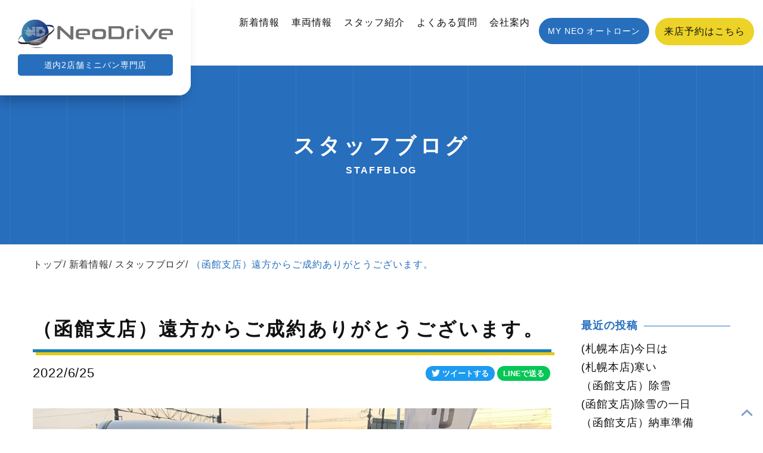

--- FILE ---
content_type: text/html; charset=UTF-8
request_url: https://neodrive-japan.com/topics/staffblog/%EF%BC%88%E5%87%BD%E9%A4%A8%E6%94%AF%E5%BA%97%EF%BC%89%E9%81%A0%E6%96%B9%E3%81%8B%E3%82%89%E3%81%94%E6%88%90%E7%B4%84%E3%81%82%E3%82%8A%E3%81%8C%E3%81%A8%E3%81%86%E3%81%94%E3%81%96%E3%81%84%E3%81%BE/
body_size: 10883
content:
<!DOCTYPE html>
<html lang="ja">

<head>
    <meta charset="utf-8">
  <meta http-equiv="X-UA-Compatible" content="IE=edge">
  <meta name="viewport" content="width=device-width, initial-scale=1">
  <meta name="keywords" content="">
  <title>（函館支店）遠方からご成約ありがとうございます。 | 株式会社ネオジャパン NEO Drive（ネオドライブ）</title>
  <link rel="canonical" href="https://neodrive-japan.com/topics/staffblog/%EF%BC%88%E5%87%BD%E9%A4%A8%E6%94%AF%E5%BA%97%EF%BC%89%E9%81%A0%E6%96%B9%E3%81%8B%E3%82%89%E3%81%94%E6%88%90%E7%B4%84%E3%81%82%E3%82%8A%E3%81%8C%E3%81%A8%E3%81%86%E3%81%94%E3%81%96%E3%81%84%E3%81%BE/">
  <link rel="shortcut icon" href="https://neodrive-japan.com/favicon.ico" type="image/vnd.microsoft.icon" />
  <link href="https://neodrive-japan.com/css/bootstrap.css" rel="stylesheet" type="text/css">
  <link href="https://neodrive-japan.com/css/common.css" rel="stylesheet" type="text/css">
  <link href="https://neodrive-japan.com/css/style.css" rel="stylesheet" type="text/css">
  <link href="https://neodrive-japan.com/css/custom_animate.css" rel="stylesheet" type="text/css">
  <link href="https://neodrive-japan.com/css/swiper-bundle.css" rel="stylesheet">
<!-- Google tag (gtag.js) -->
<script async src="https://www.googletagmanager.com/gtag/js?id=G-BXTKG7R60C"></script>
<script>
  window.dataLayer = window.dataLayer || [];
  function gtag(){dataLayer.push(arguments);}
  gtag('js', new Date());

  gtag('config', 'G-BXTKG7R60C');
</script>
  <link href="https://neodrive-japan.com/wordpress/wp-content/themes/theme_neojapan/css/style-news.css" rel="stylesheet" />
  <meta name='robots' content='index, follow, max-image-preview:large, max-snippet:-1, max-video-preview:-1' />

	<!-- This site is optimized with the Yoast SEO plugin v19.12 - https://yoast.com/wordpress/plugins/seo/ -->
	<title>（函館支店）遠方からご成約ありがとうございます。 | 株式会社ネオジャパン NEO Drive（ネオドライブ）</title>
	<meta name="description" content="函館支店大島です。 本日遠方からご来店していただき、アルファードをご成約頂きました！ 室蘭市のM様！　 お忙しい中、遠い所からありがとうございます！" />
	<link rel="canonical" href="https://neodrive-japan.com/topics/staffblog/（函館支店）遠方からご成約ありがとうございま/" />
	<meta property="og:locale" content="ja_JP" />
	<meta property="og:type" content="article" />
	<meta property="og:title" content="（函館支店）遠方からご成約ありがとうございます。 | 株式会社ネオジャパン NEO Drive（ネオドライブ）" />
	<meta property="og:description" content="函館支店大島です。 本日遠方からご来店していただき、アルファードをご成約頂きました！ 室蘭市のM様！　 お忙しい中、遠い所からありがとうございます！" />
	<meta property="og:url" content="https://neodrive-japan.com/topics/staffblog/（函館支店）遠方からご成約ありがとうございま/" />
	<meta property="og:site_name" content="株式会社ネオジャパン NEO Drive（ネオドライブ）" />
	<meta property="article:published_time" content="2022-06-25T09:36:00+00:00" />
	<meta property="og:image" content="https://neodrive-japan.com/wordpress/wp-content/uploads/2022/10/00000334_eye_catch-1-scaled-1.jpg" />
	<meta property="og:image:width" content="2560" />
	<meta property="og:image:height" content="1920" />
	<meta property="og:image:type" content="image/jpeg" />
	<meta name="author" content="Neo Drive" />
	<meta name="twitter:card" content="summary_large_image" />
	<meta name="twitter:creator" content="@neodrive0401" />
	<meta name="twitter:site" content="@neodrive0401" />
	<meta name="twitter:label1" content="執筆者" />
	<meta name="twitter:data1" content="Neo Drive" />
	<script type="application/ld+json" class="yoast-schema-graph">{"@context":"https://schema.org","@graph":[{"@type":"Article","@id":"https://neodrive-japan.com/topics/staffblog/%ef%bc%88%e5%87%bd%e9%a4%a8%e6%94%af%e5%ba%97%ef%bc%89%e9%81%a0%e6%96%b9%e3%81%8b%e3%82%89%e3%81%94%e6%88%90%e7%b4%84%e3%81%82%e3%82%8a%e3%81%8c%e3%81%a8%e3%81%86%e3%81%94%e3%81%96%e3%81%84%e3%81%be/#article","isPartOf":{"@id":"https://neodrive-japan.com/topics/staffblog/%ef%bc%88%e5%87%bd%e9%a4%a8%e6%94%af%e5%ba%97%ef%bc%89%e9%81%a0%e6%96%b9%e3%81%8b%e3%82%89%e3%81%94%e6%88%90%e7%b4%84%e3%81%82%e3%82%8a%e3%81%8c%e3%81%a8%e3%81%86%e3%81%94%e3%81%96%e3%81%84%e3%81%be/"},"author":{"name":"Neo Drive","@id":"https://neodrive-japan.com/#/schema/person/e913cd76147ed44e03473c47901dff70"},"headline":"（函館支店）遠方からご成約ありがとうございます。","datePublished":"2022-06-25T09:36:00+00:00","dateModified":"2022-06-25T09:36:00+00:00","mainEntityOfPage":{"@id":"https://neodrive-japan.com/topics/staffblog/%ef%bc%88%e5%87%bd%e9%a4%a8%e6%94%af%e5%ba%97%ef%bc%89%e9%81%a0%e6%96%b9%e3%81%8b%e3%82%89%e3%81%94%e6%88%90%e7%b4%84%e3%81%82%e3%82%8a%e3%81%8c%e3%81%a8%e3%81%86%e3%81%94%e3%81%96%e3%81%84%e3%81%be/"},"wordCount":20,"commentCount":0,"publisher":{"@id":"https://neodrive-japan.com/#organization"},"image":{"@id":"https://neodrive-japan.com/topics/staffblog/%ef%bc%88%e5%87%bd%e9%a4%a8%e6%94%af%e5%ba%97%ef%bc%89%e9%81%a0%e6%96%b9%e3%81%8b%e3%82%89%e3%81%94%e6%88%90%e7%b4%84%e3%81%82%e3%82%8a%e3%81%8c%e3%81%a8%e3%81%86%e3%81%94%e3%81%96%e3%81%84%e3%81%be/#primaryimage"},"thumbnailUrl":"https://neodrive-japan.com/wordpress/wp-content/uploads/2022/10/00000334_eye_catch-1-scaled-1.jpg","articleSection":["スタッフブログ"],"inLanguage":"ja","potentialAction":[{"@type":"CommentAction","name":"Comment","target":["https://neodrive-japan.com/topics/staffblog/%ef%bc%88%e5%87%bd%e9%a4%a8%e6%94%af%e5%ba%97%ef%bc%89%e9%81%a0%e6%96%b9%e3%81%8b%e3%82%89%e3%81%94%e6%88%90%e7%b4%84%e3%81%82%e3%82%8a%e3%81%8c%e3%81%a8%e3%81%86%e3%81%94%e3%81%96%e3%81%84%e3%81%be/#respond"]}]},{"@type":"WebPage","@id":"https://neodrive-japan.com/topics/staffblog/%ef%bc%88%e5%87%bd%e9%a4%a8%e6%94%af%e5%ba%97%ef%bc%89%e9%81%a0%e6%96%b9%e3%81%8b%e3%82%89%e3%81%94%e6%88%90%e7%b4%84%e3%81%82%e3%82%8a%e3%81%8c%e3%81%a8%e3%81%86%e3%81%94%e3%81%96%e3%81%84%e3%81%be/","url":"https://neodrive-japan.com/topics/staffblog/%ef%bc%88%e5%87%bd%e9%a4%a8%e6%94%af%e5%ba%97%ef%bc%89%e9%81%a0%e6%96%b9%e3%81%8b%e3%82%89%e3%81%94%e6%88%90%e7%b4%84%e3%81%82%e3%82%8a%e3%81%8c%e3%81%a8%e3%81%86%e3%81%94%e3%81%96%e3%81%84%e3%81%be/","name":"（函館支店）遠方からご成約ありがとうございます。 | 株式会社ネオジャパン NEO Drive（ネオドライブ）","isPartOf":{"@id":"https://neodrive-japan.com/#website"},"primaryImageOfPage":{"@id":"https://neodrive-japan.com/topics/staffblog/%ef%bc%88%e5%87%bd%e9%a4%a8%e6%94%af%e5%ba%97%ef%bc%89%e9%81%a0%e6%96%b9%e3%81%8b%e3%82%89%e3%81%94%e6%88%90%e7%b4%84%e3%81%82%e3%82%8a%e3%81%8c%e3%81%a8%e3%81%86%e3%81%94%e3%81%96%e3%81%84%e3%81%be/#primaryimage"},"image":{"@id":"https://neodrive-japan.com/topics/staffblog/%ef%bc%88%e5%87%bd%e9%a4%a8%e6%94%af%e5%ba%97%ef%bc%89%e9%81%a0%e6%96%b9%e3%81%8b%e3%82%89%e3%81%94%e6%88%90%e7%b4%84%e3%81%82%e3%82%8a%e3%81%8c%e3%81%a8%e3%81%86%e3%81%94%e3%81%96%e3%81%84%e3%81%be/#primaryimage"},"thumbnailUrl":"https://neodrive-japan.com/wordpress/wp-content/uploads/2022/10/00000334_eye_catch-1-scaled-1.jpg","datePublished":"2022-06-25T09:36:00+00:00","dateModified":"2022-06-25T09:36:00+00:00","description":"函館支店大島です。 本日遠方からご来店していただき、アルファードをご成約頂きました！ 室蘭市のM様！　 お忙しい中、遠い所からありがとうございます！","breadcrumb":{"@id":"https://neodrive-japan.com/topics/staffblog/%ef%bc%88%e5%87%bd%e9%a4%a8%e6%94%af%e5%ba%97%ef%bc%89%e9%81%a0%e6%96%b9%e3%81%8b%e3%82%89%e3%81%94%e6%88%90%e7%b4%84%e3%81%82%e3%82%8a%e3%81%8c%e3%81%a8%e3%81%86%e3%81%94%e3%81%96%e3%81%84%e3%81%be/#breadcrumb"},"inLanguage":"ja","potentialAction":[{"@type":"ReadAction","target":["https://neodrive-japan.com/topics/staffblog/%ef%bc%88%e5%87%bd%e9%a4%a8%e6%94%af%e5%ba%97%ef%bc%89%e9%81%a0%e6%96%b9%e3%81%8b%e3%82%89%e3%81%94%e6%88%90%e7%b4%84%e3%81%82%e3%82%8a%e3%81%8c%e3%81%a8%e3%81%86%e3%81%94%e3%81%96%e3%81%84%e3%81%be/"]}]},{"@type":"ImageObject","inLanguage":"ja","@id":"https://neodrive-japan.com/topics/staffblog/%ef%bc%88%e5%87%bd%e9%a4%a8%e6%94%af%e5%ba%97%ef%bc%89%e9%81%a0%e6%96%b9%e3%81%8b%e3%82%89%e3%81%94%e6%88%90%e7%b4%84%e3%81%82%e3%82%8a%e3%81%8c%e3%81%a8%e3%81%86%e3%81%94%e3%81%96%e3%81%84%e3%81%be/#primaryimage","url":"https://neodrive-japan.com/wordpress/wp-content/uploads/2022/10/00000334_eye_catch-1-scaled-1.jpg","contentUrl":"https://neodrive-japan.com/wordpress/wp-content/uploads/2022/10/00000334_eye_catch-1-scaled-1.jpg","width":2560,"height":1920},{"@type":"BreadcrumbList","@id":"https://neodrive-japan.com/topics/staffblog/%ef%bc%88%e5%87%bd%e9%a4%a8%e6%94%af%e5%ba%97%ef%bc%89%e9%81%a0%e6%96%b9%e3%81%8b%e3%82%89%e3%81%94%e6%88%90%e7%b4%84%e3%81%82%e3%82%8a%e3%81%8c%e3%81%a8%e3%81%86%e3%81%94%e3%81%96%e3%81%84%e3%81%be/#breadcrumb","itemListElement":[{"@type":"ListItem","position":1,"name":"ホーム","item":"https://neodrive-japan.com/"},{"@type":"ListItem","position":2,"name":"（函館支店）遠方からご成約ありがとうございます。"}]},{"@type":"WebSite","@id":"https://neodrive-japan.com/#website","url":"https://neodrive-japan.com/","name":"株式会社ネオジャパン","description":"道内2店舗ミニバン専門店 NeoDrive 株式会社ネオジャパンはあなたの愛車探しを全力でお手伝いします。ローンが心配な方も当社独自のMY NEOオートローンでしっかりサポート！お車のことなら何でもお気軽にご相談ください。","publisher":{"@id":"https://neodrive-japan.com/#organization"},"potentialAction":[{"@type":"SearchAction","target":{"@type":"EntryPoint","urlTemplate":"https://neodrive-japan.com/?s={search_term_string}"},"query-input":"required name=search_term_string"}],"inLanguage":"ja"},{"@type":"Organization","@id":"https://neodrive-japan.com/#organization","name":"株式会社ネオジャパン","url":"https://neodrive-japan.com/","logo":{"@type":"ImageObject","inLanguage":"ja","@id":"https://neodrive-japan.com/#/schema/logo/image/","url":"https://neodrive-japan.com/wordpress/wp-content/uploads/2022/11/logo.png","contentUrl":"https://neodrive-japan.com/wordpress/wp-content/uploads/2022/11/logo.png","width":486,"height":90,"caption":"株式会社ネオジャパン"},"image":{"@id":"https://neodrive-japan.com/#/schema/logo/image/"},"sameAs":["https://www.instagram.com/neodrive.neodrive/","https://www.tiktok.com/@neo.drive","https://www.youtube.com/channel/UCu4HUUJpdT0i2jc_is5S3iw","https://twitter.com/neodrive0401"]},{"@type":"Person","@id":"https://neodrive-japan.com/#/schema/person/e913cd76147ed44e03473c47901dff70","name":"Neo Drive","image":{"@type":"ImageObject","inLanguage":"ja","@id":"https://neodrive-japan.com/#/schema/person/image/","url":"https://secure.gravatar.com/avatar/6472f18038e26e686c3a0be80bc043ac?s=96&d=mm&r=g","contentUrl":"https://secure.gravatar.com/avatar/6472f18038e26e686c3a0be80bc043ac?s=96&d=mm&r=g","caption":"Neo Drive"}}]}</script>
	<!-- / Yoast SEO plugin. -->


<link rel='stylesheet' id='classic-theme-styles-css' href='https://neodrive-japan.com/wordpress/wp-includes/css/classic-themes.min.css?ver=1' type='text/css' media='all' />
<link rel='stylesheet' id='lbwps-styles-photoswipe5-main-css' href='https://neodrive-japan.com/wordpress/wp-content/plugins/lightbox-photoswipe/assets/ps5/styles/main.css?ver=5.0.18' type='text/css' media='all' />
<link rel='shortlink' href='https://neodrive-japan.com/?p=8704' />
<link rel="alternate" type="application/json+oembed" href="https://neodrive-japan.com/wp-json/oembed/1.0/embed?url=https%3A%2F%2Fneodrive-japan.com%2Ftopics%2Fstaffblog%2F%25ef%25bc%2588%25e5%2587%25bd%25e9%25a4%25a8%25e6%2594%25af%25e5%25ba%2597%25ef%25bc%2589%25e9%2581%25a0%25e6%2596%25b9%25e3%2581%258b%25e3%2582%2589%25e3%2581%2594%25e6%2588%2590%25e7%25b4%2584%25e3%2581%2582%25e3%2582%258a%25e3%2581%258c%25e3%2581%25a8%25e3%2581%2586%25e3%2581%2594%25e3%2581%2596%25e3%2581%2584%25e3%2581%25be%2F" />
<link rel="alternate" type="text/xml+oembed" href="https://neodrive-japan.com/wp-json/oembed/1.0/embed?url=https%3A%2F%2Fneodrive-japan.com%2Ftopics%2Fstaffblog%2F%25ef%25bc%2588%25e5%2587%25bd%25e9%25a4%25a8%25e6%2594%25af%25e5%25ba%2597%25ef%25bc%2589%25e9%2581%25a0%25e6%2596%25b9%25e3%2581%258b%25e3%2582%2589%25e3%2581%2594%25e6%2588%2590%25e7%25b4%2584%25e3%2581%2582%25e3%2582%258a%25e3%2581%258c%25e3%2581%25a8%25e3%2581%2586%25e3%2581%2594%25e3%2581%2596%25e3%2581%2584%25e3%2581%25be%2F&#038;format=xml" />
<link rel="canonical" href="https://neodrive-japan.com/topics/staffblog/%ef%bc%88%e5%87%bd%e9%a4%a8%e6%94%af%e5%ba%97%ef%bc%89%e9%81%a0%e6%96%b9%e3%81%8b%e3%82%89%e3%81%94%e6%88%90%e7%b4%84%e3%81%82%e3%82%8a%e3%81%8c%e3%81%a8%e3%81%86%e3%81%94%e3%81%96%e3%81%84%e3%81%be/">
  <script>console.log("loading complete");</script>
  </head>
  <body class="preload other">

  <a href="#top" id="toTop"></a>

  <header>
    <div class="inner">
      <div class="site-brand">
        <a href="https://neodrive-japan.com/">
          <h1><img src="https://neodrive-japan.com/images/logo.png" width="263" height="49" alt="Neo Drive"><span>道内2店舗ミニバン専門店</span></h1>
        </a>
      </div>

      <!-- common menu -->
      <div class="header-right">

        <nav class="navbar">
          <ul class="navbar-nav">
            <li class="topics"><a href="https://neodrive-japan.com/topics/">新着情報</a></li>
            <li class="carinfo"><a href="https://neodrive-japan.com/carinfo/index.html">車両情報</a></li>
            <li class="reserve"><a href="https://neodrive-japan.com/reserve/index.html">スタッフ紹介</a></li>
            <li class="faq"><a href="https://neodrive-japan.com/faq/index.html">よくある質問</a></li>
            <li class="aboutus"><a href="https://neodrive-japan.com/aboutus/index.html">会社案内</a></li>
            <li class="autoloan"><a class="btn" href="https://my.neodrive-japan.com/" target="_blank">MY NEO オートローン</a></li>
            <li class="reserve-contact"><a class="btn btn-y" href="https://neodrive-japan.com/reserve/index.html#reserveform">来店予約はこちら</a></li>
          </ul>
        </nav>

      </div>
      <!-- /common menu -->


    </div>

    <!-- スマホ用メニュー -->
    <div class="visible-menu">
      <div class="menu-btn">
        <a class="btn-open" href="javascript:void(0)">
          <div>
            <span></span>
            <span></span>
            <span></span>
          </div>
        </a>
      </div>
      <div class="overlay">
        <div class="menu">
          <ul>
            <li class="page-top"><a href="https://neodrive-japan.com/">トップページ</a></li>
            <li class="topics"><a href="https://neodrive-japan.com/topics/">新着情報</a></li>
            <li class="carinfo"><a href="https://neodrive-japan.com/carinfo/index.html">車両情報</a></li>
            <li class="reserve"><a href="https://neodrive-japan.com/reserve/index.html">スタッフ紹介</a></li>
            <li class="faq"><a href="https://neodrive-japan.com/faq/index.html">よくある質問</a></li>
            <li class="aboutus"><a href="https://neodrive-japan.com/aboutus/index.html">会社案内</a></li>
            <li class="contact"><a href="https://neodrive-japan.com/contact/index.html">お問い合わせ</a></li>
            <li class="privacy"><a href="https://neodrive-japan.com/privacy/index.html">個人情報保護方針</a></li>
            <li class="autoloan"><a class="btn" href="https://my.neodrive-japan.com/" target="_blank">MY NEO オートローン</a></li>
            <li class="reserve-contact"><a class="btn btn-y" href="https://neodrive-japan.com/reserve/index.html#reserveform">来店予約はこちら</a></li>
          </ul>

        </div>
      </div>
    </div>

  </header>

  <!-- /SP -->


      <div class="back-common fadeIn">
    <div class="back-inner">
      <h2 class="fadeIn delay-03s">
              <strong>スタッフブログ</strong><span>staffblog</span>
              </h2>
    </div>
  </div>


    <div class="container">
      <div class="row wrap">
        <div id="breadcrumb-box" class="fadeIn">
          <ul class="breadcrumb fadeIn"><li><a href="https://neodrive-japan.com">トップ</a></li><li><a href="https://neodrive-japan.com/topics/">新着情報</a></li><li class="active"><a href="https://neodrive-japan.com/topics/category/staffblog/">スタッフブログ</a></li><li class="active">（函館支店）遠方からご成約ありがとうございます。</li></ul>        </div>
      </div>
    </div>




    
<section>
<div class="container">
<div class="row wrap">
<div id="news-content">
  <main>


  <article class="news_detail fadeIn">
    <h2 class="news_title">（函館支店）遠方からご成約ありがとうございます。</h2>    <div class="news_info">
      <p>2022/6/25</p>
      <ul>
        <!-- share-->
              <li class="twitter">
        <a href="http://twitter.com/share?text=%EF%BC%88%E5%87%BD%E9%A4%A8%E6%94%AF%E5%BA%97%EF%BC%89%E9%81%A0%E6%96%B9%E3%81%8B%E3%82%89%E3%81%94%E6%88%90%E7%B4%84%E3%81%82%E3%82%8A%E3%81%8C%E3%81%A8%E3%81%86%E3%81%94%E3%81%96%E3%81%84%E3%81%BE%E3%81%99%E3%80%82&url=https%3A%2F%2Fneodrive-japan.com%2Ftopics%2Fstaffblog%2F%25ef%25bc%2588%25e5%2587%25bd%25e9%25a4%25a8%25e6%2594%25af%25e5%25ba%2597%25ef%25bc%2589%25e9%2581%25a0%25e6%2596%25b9%25e3%2581%258b%25e3%2582%2589%25e3%2581%2594%25e6%2588%2590%25e7%25b4%2584%25e3%2581%2582%25e3%2582%258a%25e3%2581%258c%25e3%2581%25a8%25e3%2581%2586%25e3%2581%2594%25e3%2581%2596%25e3%2581%2584%25e3%2581%25be%2F&via=neodrive0401&hashtags=株式会社ネオジャパン&hashtags=ネオドライブ&hashtags=中古車販売店&hashtags=マイネオオートローン&related=neodrive0401" rel="nofollow" data-show-count="false" onclick="javascript:window.open(this.href, '','menubar=no,toolbar=no,resizable=yes,scrollbars=yes,height=300,width=600');return false;"><span>ツイートする</span></a>
        </li>
        <li class="line">
          <a href="http://line.me/R/msg/text/?%EF%BC%88%E5%87%BD%E9%A4%A8%E6%94%AF%E5%BA%97%EF%BC%89%E9%81%A0%E6%96%B9%E3%81%8B%E3%82%89%E3%81%94%E6%88%90%E7%B4%84%E3%81%82%E3%82%8A%E3%81%8C%E3%81%A8%E3%81%86%E3%81%94%E3%81%96%E3%81%84%E3%81%BE%E3%81%99%E3%80%82｜株式会社ネオジャパン NEO Drive（ネオドライブ）%0Ahttps%3A%2F%2Fneodrive-japan.com%2Ftopics%2Fstaffblog%2F%25ef%25bc%2588%25e5%2587%25bd%25e9%25a4%25a8%25e6%2594%25af%25e5%25ba%2597%25ef%25bc%2589%25e9%2581%25a0%25e6%2596%25b9%25e3%2581%258b%25e3%2582%2589%25e3%2581%2594%25e6%2588%2590%25e7%25b4%2584%25e3%2581%2582%25e3%2582%258a%25e3%2581%258c%25e3%2581%25a8%25e3%2581%2586%25e3%2581%2594%25e3%2581%2596%25e3%2581%2584%25e3%2581%25be%2F"><span>LINEで送る</span></a>
        </li>
        <!-- share-->

      </ul>
    </div>

    <div class="news_catch">
      <img width="2560" height="1920" src="https://neodrive-japan.com/wordpress/wp-content/uploads/2022/10/00000334_eye_catch-1-scaled-1.jpg" class="attachment-full size-full wp-post-image" alt="" decoding="async" srcset="https://neodrive-japan.com/wordpress/wp-content/uploads/2022/10/00000334_eye_catch-1-scaled-1.jpg 2560w, https://neodrive-japan.com/wordpress/wp-content/uploads/2022/10/00000334_eye_catch-1-scaled-1-300x225.jpg 300w, https://neodrive-japan.com/wordpress/wp-content/uploads/2022/10/00000334_eye_catch-1-scaled-1-1024x768.jpg 1024w, https://neodrive-japan.com/wordpress/wp-content/uploads/2022/10/00000334_eye_catch-1-scaled-1-768x576.jpg 768w, https://neodrive-japan.com/wordpress/wp-content/uploads/2022/10/00000334_eye_catch-1-scaled-1-1536x1152.jpg 1536w, https://neodrive-japan.com/wordpress/wp-content/uploads/2022/10/00000334_eye_catch-1-scaled-1-2048x1536.jpg 2048w" sizes="(max-width: 2560px) 100vw, 2560px" />    </div>

      <div id="gallery--getting-started" class="inner single-photoup">
      <p>函館支店大島です。</p>
<p>本日遠方からご来店していただき、アルファードをご成約頂きました！</p>
<p>室蘭市のM様！　</p>
<p>お忙しい中、遠い所からありがとうございます！</p>
<p>順次整備など進めて行きますので納車まで楽しみにしていてください(^^♪</p>
<p>本日はご来店、ご成約ありがとうございます(#^.^#)</p>
<p>&nbsp;</p>
<p>☆当社Instagram&darr;&darr;</p>
<p><span style="color:#FF0000;"><strong>neodrive.neodrive</strong></span>で検索</p>
<p>☆当社Twitter&darr;&darr;</p>
<p><span style="color:#FF0000;"><strong>@neodrive0401</strong></span>で検索</p>
<p>☆当社公式ライン&darr;&darr;</p>
<p>ID検索で<span style="color:#FF0000;"><strong>@577xbnbe</strong></span></p>
<p>◎<span style="color:#0000FF;"><strong>自社ローン</strong></span>◎</p>
<p>お問い合わせはHP内【<span style="color:#0000FF;"><strong>MYNEO　オートローン</strong></span>】又はお電話【<span style="color:#0000FF;">011-792-0374</span>】でも可能です。</p>
<p>お気軽にお問合せください。</p>
<p>～自己破産・債務整理をされた方でもあきらめずにまずはご相談を～</p>
<p>&nbsp;</p>
<p>♯自社ローン　♯札幌自社ローン　♯全国自社ローン　♯ネオドライブ　♯株式会社ネオジャパン　♯マイネオオートローン　＃自社分割全国　＃自社分割札幌　＃自社分割函館　＃全国自社分割　＃札幌自社分割　＃函館自社分割　＃函館自社ローン　＃自社ローン札幌　＃自社ローン函館　＃自社ローン全国　＃自社分割対応　＃自社分割取り扱い　＃自社ローン対応　＃自社ローン取り扱い　＃自社分割取扱　＃自社ローン取扱　＃函館自社分分割対応　＃函館自社分割取り扱い　＃函館自社分割取扱　＃札幌自社分割対応　＃札幌自社分割取り扱い　＃札幌自社分割取扱　＃函館自社ローン対応　＃函館自社ローン取り扱い　＃函館自社ローン取扱　＃札幌自社ローン対応　＃札幌自社ローン取り扱い　＃札幌自社ローン取扱　＃自社分割対応函館　＃自社分割取り扱い函館　＃自社分割取扱函館　＃自社ローン対応函館　＃自社ローン取り扱い函館　＃自社ローン取扱函館　＃自社分割対応札幌　＃自社分割取り扱い札幌　＃自社分割取扱札幌　＃自社ローン対応札幌　＃自社ローン取り扱い札幌　＃自社ローン取扱札幌　＃函館格安陸送　＃格安陸送函館　＃札幌格安陸送　＃格安陸送札幌　＃自社ローン完備　＃自社分割完備　♯札幌自社ローン完備　＃函館自社ローン完備　＃自社ローン完備札幌　＃自社ローン完備函館　＃札幌自社分割完備　＃函館自社分割完備　＃自社分割完備札幌　＃自社分割完備函館　＃札幌格安　＃格安札幌　＃函館格安　＃格安函館　＃全国格安　＃格安全国　＃全国自社分割対応　＃全国自社分割取り扱い　＃全国自社分割取扱　＃全国自社ローン対応　＃全国自社ローン取り扱い　＃全国自社ローン取扱　＃自社分割対応全国　＃自社分割取り扱い全国　＃自社分割取扱全国　＃自社ローン対応全国　＃自社ローン取り扱い全国　＃自社ローン取扱全国　</p>
      </div>


    <div class="news_page_information">
      <p>遂に！！<span style="color: #ff0000;">YouTube</span>デビュー♪最新情報も！！気になるあの車も！！</p>
<p>＜＜＜＜＜中古車選びの答えがココに＞＞＞＞＞＞</p>
<p>【<span style="color: #3366ff;">ネオドラちゃんねる</span>】</p>
<p><img decoding="async" loading="lazy" class="alignnone  wp-image-9248" src="https://neodrive-japan.com/wordpress/wp-content/uploads/2022/11/channels4_profile-300x300.jpg" alt="" width="158" height="158" srcset="https://neodrive-japan.com/wordpress/wp-content/uploads/2022/11/channels4_profile-300x300.jpg 300w, https://neodrive-japan.com/wordpress/wp-content/uploads/2022/11/channels4_profile-768x768.jpg 768w, https://neodrive-japan.com/wordpress/wp-content/uploads/2022/11/channels4_profile-100x100.jpg 100w, https://neodrive-japan.com/wordpress/wp-content/uploads/2022/11/channels4_profile-150x150.jpg 150w, https://neodrive-japan.com/wordpress/wp-content/uploads/2022/11/channels4_profile.jpg 900w" sizes="(max-width: 158px) 100vw, 158px" /></p>
<p><a href="https://www.youtube.com/channel/UCu4HUUJpdT0i2jc_is5S3iw">https://www.youtube.com/channel/UCu4HUUJpdT0i2jc_is5S3iw</a></p>
<p><strong>高評価・チャンネル登録</strong> よろしくお願いします♪</p>
<p>動画にして欲しい車種がありましたらリクエストをお願いします♪</p>
    </div>

      </article>


  <div class="visible-xs text-center"><a class="btn" href="https://neodrive-japan.com/news/">一覧に戻る</a></div>


  <!-- 関連記事 -->
  <div class="news-recommend fadeIn">
    <h4>関連記事</h4>
<ul>
  
<li class="news-box fadeIn">
  <a href="https://neodrive-japan.com/topics/staffblog/%e5%87%bd%e9%a4%a8%e6%94%af%e5%ba%97%e3%80%80%e7%b4%8d%e8%bb%8a%e3%81%97%e3%81%be%e3%81%97%e3%81%9f%e3%80%82-6/">
    <div class="news-thumb">
    <img width="415" height="292" src="https://neodrive-japan.com/wordpress/wp-content/uploads/2023/04/IMG_E6923-415x292.jpg" class="attachment-thumbnail size-thumbnail wp-post-image" alt="" decoding="async" loading="lazy" />  </div>
    <article>
      <div class="news-box-top"><span>2023/4/01</span></div>
      <div class="news-box-detail">
        <h3 class="news-box-title">(函館支店)　納車しました。</h3>
      </div>
    </article>
  </a>
</li>

  
<li class="news-box fadeIn">
  <a href="https://neodrive-japan.com/topics/staffblog/%e5%87%bd%e9%a4%a8%e6%94%af%e5%ba%97%e3%80%80%e3%81%84%e3%81%a3%e3%81%9f%e3%82%93%e5%b8%b0%e3%82%8a%e3%81%be%e3%81%99%ef%bc%81/">
    <div class="news-thumb">
    <img width="415" height="292" src="https://neodrive-japan.com/wordpress/wp-content/uploads/2023/09/IMG_0018-415x292.jpg" class="attachment-thumbnail size-thumbnail wp-post-image" alt="" decoding="async" loading="lazy" />  </div>
    <article>
      <div class="news-box-top"><span>2023/9/03</span></div>
      <div class="news-box-detail">
        <h3 class="news-box-title">(函館支店)　いったん帰ります！</h3>
      </div>
    </article>
  </a>
</li>

  
<li class="news-box fadeIn">
  <a href="https://neodrive-japan.com/topics/staffblog/%e6%9c%ad%e5%b9%8c%e6%9c%ac%e5%ba%97%e7%94%98%e5%91%b3%e2%99%aa/">
    <div class="news-thumb">
    <img width="415" height="292" src="https://neodrive-japan.com/wordpress/wp-content/uploads/2024/04/IMG_0312-415x292.jpg" class="attachment-thumbnail size-thumbnail wp-post-image" alt="" decoding="async" loading="lazy" />  </div>
    <article>
      <div class="news-box-top"><span>2024/4/03</span></div>
      <div class="news-box-detail">
        <h3 class="news-box-title">(札幌本店)甘味♪</h3>
      </div>
    </article>
  </a>
</li>

      </ul>
  </div>


  </main>
  <aside id="sidebar" class="fadeIn">

		<div class="sidebar-box">
		<h3><span>最近の投稿</span></h3>
		<ul>
											<li>
					<a href="https://neodrive-japan.com/topics/staffblog/%e6%9c%ad%e5%b9%8c%e6%9c%ac%e5%ba%97%e4%bb%8a%e6%97%a5%e3%81%af-448/">(札幌本店)今日は</a>
									</li>
											<li>
					<a href="https://neodrive-japan.com/topics/staffblog/%e6%9c%ad%e5%b9%8c%e6%9c%ac%e5%ba%97%e5%af%92%e3%81%84-13/">(札幌本店)寒い</a>
									</li>
											<li>
					<a href="https://neodrive-japan.com/topics/staffblog/%ef%bc%88%e5%87%bd%e9%a4%a8%e6%94%af%e5%ba%97%ef%bc%89%e9%99%a4%e9%9b%aa-2/">（函館支店）除雪</a>
									</li>
											<li>
					<a href="https://neodrive-japan.com/topics/staffblog/%e5%87%bd%e9%a4%a8%e6%94%af%e5%ba%97%e9%99%a4%e9%9b%aa%e3%81%ae%e4%b8%80%e6%97%a5/">(函館支店)除雪の一日</a>
									</li>
											<li>
					<a href="https://neodrive-japan.com/topics/staffblog/%ef%bc%88%e5%87%bd%e9%a4%a8%e6%94%af%e5%ba%97%ef%bc%89%e7%b4%8d%e8%bb%8a%e6%ba%96%e5%82%99-15/">（函館支店）納車準備</a>
									</li>
					</ul>

		</div><div class="sidebar-box"><h3><span>人気のタグ</span></h3><div class="tagcloud"><a href="https://neodrive-japan.com/topics/tag/myneo%e3%82%aa%e3%83%bc%e3%83%88%e3%83%ad%e3%83%bc%e3%83%b3/" class="tag-cloud-link tag-link-17 tag-link-position-1" style="font-size: 22pt;" aria-label="MYNEOオートローン (4,280個の項目)">MYNEOオートローン</a>
<a href="https://neodrive-japan.com/topics/tag/%e6%a0%aa%e5%bc%8f%e4%bc%9a%e7%a4%be%e3%83%8d%e3%82%aa%e3%82%b8%e3%83%a3%e3%83%91%e3%83%b3/" class="tag-cloud-link tag-link-34 tag-link-position-2" style="font-size: 21.626666666667pt;" aria-label="株式会社ネオジャパン (4,117個の項目)">株式会社ネオジャパン</a>
<a href="https://neodrive-japan.com/topics/tag/%e4%b8%ad%e5%8f%a4%e8%bb%8a%e8%b2%a9%e5%a3%b2%e5%ba%97/" class="tag-cloud-link tag-link-45 tag-link-position-3" style="font-size: 21.626666666667pt;" aria-label="中古車販売店 (4,103個の項目)">中古車販売店</a>
<a href="https://neodrive-japan.com/topics/tag/%e3%83%8d%e3%82%aa%e3%83%89%e3%83%a9%e3%82%a4%e3%83%96/" class="tag-cloud-link tag-link-33 tag-link-position-4" style="font-size: 21.626666666667pt;" aria-label="ネオドライブ (4,065個の項目)">ネオドライブ</a>
<a href="https://neodrive-japan.com/topics/tag/%e3%82%aa%e3%83%bc%e3%83%88%e3%83%ad%e3%83%bc%e3%83%b3/" class="tag-cloud-link tag-link-14 tag-link-position-5" style="font-size: 21.253333333333pt;" aria-label="オートローン (3,856個の項目)">オートローン</a>
<a href="https://neodrive-japan.com/topics/tag/%e5%87%bd%e9%a4%a8%e6%94%af%e5%ba%97/" class="tag-cloud-link tag-link-12 tag-link-position-6" style="font-size: 20.88pt;" aria-label="函館支店 (3,738個の項目)">函館支店</a>
<a href="https://neodrive-japan.com/topics/tag/%e4%b8%ad%e5%8f%a4%e8%bb%8a/" class="tag-cloud-link tag-link-13 tag-link-position-7" style="font-size: 20.32pt;" aria-label="中古車 (3,431個の項目)">中古車</a>
<a href="https://neodrive-japan.com/topics/tag/%e4%b8%ad%e5%8f%a4%e3%83%9f%e3%83%8b%e3%83%90%e3%83%b3/" class="tag-cloud-link tag-link-19 tag-link-position-8" style="font-size: 19.76pt;" aria-label="中古ミニバン (3,270個の項目)">中古ミニバン</a>
<a href="https://neodrive-japan.com/topics/tag/%e6%9c%ad%e5%b9%8c%e6%9c%ac%e5%ba%97/" class="tag-cloud-link tag-link-8 tag-link-position-9" style="font-size: 19.386666666667pt;" aria-label="札幌本店 (3,062個の項目)">札幌本店</a>
<a href="https://neodrive-japan.com/topics/tag/%e5%87%bd%e9%a4%a8/" class="tag-cloud-link tag-link-43 tag-link-position-10" style="font-size: 18.453333333333pt;" aria-label="函館 (2,740個の項目)">函館</a>
<a href="https://neodrive-japan.com/topics/tag/%e8%87%aa%e7%a4%be%e3%83%ad%e3%83%bc%e3%83%b3/" class="tag-cloud-link tag-link-16 tag-link-position-11" style="font-size: 17.893333333333pt;" aria-label="自社ローン (2,549個の項目)">自社ローン</a>
<a href="https://neodrive-japan.com/topics/tag/%e8%87%aa%e7%a4%be%e5%88%86%e5%89%b2/" class="tag-cloud-link tag-link-35 tag-link-position-12" style="font-size: 17.706666666667pt;" aria-label="自社分割 (2,529個の項目)">自社分割</a>
<a href="https://neodrive-japan.com/topics/tag/%e5%9c%a8%e5%ba%ab%e6%83%85%e5%a0%b1/" class="tag-cloud-link tag-link-15 tag-link-position-13" style="font-size: 16.96pt;" aria-label="在庫情報 (2,277個の項目)">在庫情報</a>
<a href="https://neodrive-japan.com/topics/tag/%e6%96%b0%e8%a6%8f%e5%9c%a8%e5%ba%ab/" class="tag-cloud-link tag-link-57 tag-link-position-14" style="font-size: 15.093333333333pt;" aria-label="新規在庫 (1,826個の項目)">新規在庫</a>
<a href="https://neodrive-japan.com/topics/tag/%e6%9c%ad%e5%b9%8c/" class="tag-cloud-link tag-link-61 tag-link-position-15" style="font-size: 14.533333333333pt;" aria-label="札幌 (1,696個の項目)">札幌</a>
<a href="https://neodrive-japan.com/topics/tag/toyota/" class="tag-cloud-link tag-link-9 tag-link-position-16" style="font-size: 13.04pt;" aria-label="TOYOTA (1,396個の項目)">TOYOTA</a>
<a href="https://neodrive-japan.com/topics/tag/%e3%81%94%e6%88%90%e7%b4%84/" class="tag-cloud-link tag-link-11 tag-link-position-17" style="font-size: 12.48pt;" aria-label="ご成約 (1,316個の項目)">ご成約</a>
<a href="https://neodrive-japan.com/topics/tag/%e5%96%b6%e6%a5%ad/" class="tag-cloud-link tag-link-60 tag-link-position-18" style="font-size: 12.293333333333pt;" aria-label="営業 (1,275個の項目)">営業</a>
<a href="https://neodrive-japan.com/topics/tag/%e7%b4%8d%e8%bb%8a%e6%ba%96%e5%82%99/" class="tag-cloud-link tag-link-58 tag-link-position-19" style="font-size: 10.613333333333pt;" aria-label="納車準備 (1,047個の項目)">納車準備</a>
<a href="https://neodrive-japan.com/topics/tag/%e3%83%88%e3%83%a8%e3%82%bf/" class="tag-cloud-link tag-link-63 tag-link-position-20" style="font-size: 8pt;" aria-label="トヨタ (764個の項目)">トヨタ</a></div>
</div><div class="sidebar-box"><h3><span>月別アーカイブ</span></h3>		<label class="screen-reader-text" for="archives-dropdown-2">月別アーカイブ</label>
		<select id="archives-dropdown-2" name="archive-dropdown">
			
			<option value="">月を選択</option>
				<option value='https://neodrive-japan.com/topics/2026/01/'> 2026年1月 &nbsp;(66)</option>
	<option value='https://neodrive-japan.com/topics/2025/12/'> 2025年12月 &nbsp;(112)</option>
	<option value='https://neodrive-japan.com/topics/2025/11/'> 2025年11月 &nbsp;(124)</option>
	<option value='https://neodrive-japan.com/topics/2025/10/'> 2025年10月 &nbsp;(103)</option>
	<option value='https://neodrive-japan.com/topics/2025/09/'> 2025年9月 &nbsp;(96)</option>
	<option value='https://neodrive-japan.com/topics/2025/08/'> 2025年8月 &nbsp;(87)</option>
	<option value='https://neodrive-japan.com/topics/2025/07/'> 2025年7月 &nbsp;(98)</option>
	<option value='https://neodrive-japan.com/topics/2025/06/'> 2025年6月 &nbsp;(118)</option>
	<option value='https://neodrive-japan.com/topics/2025/05/'> 2025年5月 &nbsp;(143)</option>
	<option value='https://neodrive-japan.com/topics/2025/04/'> 2025年4月 &nbsp;(125)</option>
	<option value='https://neodrive-japan.com/topics/2025/03/'> 2025年3月 &nbsp;(120)</option>
	<option value='https://neodrive-japan.com/topics/2025/02/'> 2025年2月 &nbsp;(112)</option>
	<option value='https://neodrive-japan.com/topics/2025/01/'> 2025年1月 &nbsp;(135)</option>
	<option value='https://neodrive-japan.com/topics/2024/12/'> 2024年12月 &nbsp;(123)</option>
	<option value='https://neodrive-japan.com/topics/2024/11/'> 2024年11月 &nbsp;(146)</option>
	<option value='https://neodrive-japan.com/topics/2024/10/'> 2024年10月 &nbsp;(137)</option>
	<option value='https://neodrive-japan.com/topics/2024/09/'> 2024年9月 &nbsp;(144)</option>
	<option value='https://neodrive-japan.com/topics/2024/08/'> 2024年8月 &nbsp;(119)</option>
	<option value='https://neodrive-japan.com/topics/2024/07/'> 2024年7月 &nbsp;(131)</option>
	<option value='https://neodrive-japan.com/topics/2024/06/'> 2024年6月 &nbsp;(138)</option>
	<option value='https://neodrive-japan.com/topics/2024/05/'> 2024年5月 &nbsp;(147)</option>
	<option value='https://neodrive-japan.com/topics/2024/04/'> 2024年4月 &nbsp;(140)</option>
	<option value='https://neodrive-japan.com/topics/2024/03/'> 2024年3月 &nbsp;(141)</option>
	<option value='https://neodrive-japan.com/topics/2024/02/'> 2024年2月 &nbsp;(132)</option>
	<option value='https://neodrive-japan.com/topics/2024/01/'> 2024年1月 &nbsp;(110)</option>
	<option value='https://neodrive-japan.com/topics/2023/12/'> 2023年12月 &nbsp;(100)</option>
	<option value='https://neodrive-japan.com/topics/2023/11/'> 2023年11月 &nbsp;(145)</option>
	<option value='https://neodrive-japan.com/topics/2023/10/'> 2023年10月 &nbsp;(125)</option>
	<option value='https://neodrive-japan.com/topics/2023/09/'> 2023年9月 &nbsp;(138)</option>
	<option value='https://neodrive-japan.com/topics/2023/08/'> 2023年8月 &nbsp;(160)</option>
	<option value='https://neodrive-japan.com/topics/2023/07/'> 2023年7月 &nbsp;(113)</option>
	<option value='https://neodrive-japan.com/topics/2023/06/'> 2023年6月 &nbsp;(106)</option>
	<option value='https://neodrive-japan.com/topics/2023/05/'> 2023年5月 &nbsp;(98)</option>
	<option value='https://neodrive-japan.com/topics/2023/04/'> 2023年4月 &nbsp;(141)</option>
	<option value='https://neodrive-japan.com/topics/2023/03/'> 2023年3月 &nbsp;(165)</option>
	<option value='https://neodrive-japan.com/topics/2023/02/'> 2023年2月 &nbsp;(113)</option>
	<option value='https://neodrive-japan.com/topics/2023/01/'> 2023年1月 &nbsp;(103)</option>
	<option value='https://neodrive-japan.com/topics/2022/12/'> 2022年12月 &nbsp;(49)</option>
	<option value='https://neodrive-japan.com/topics/2022/10/'> 2022年10月 &nbsp;(54)</option>
	<option value='https://neodrive-japan.com/topics/2022/09/'> 2022年9月 &nbsp;(74)</option>
	<option value='https://neodrive-japan.com/topics/2022/08/'> 2022年8月 &nbsp;(63)</option>
	<option value='https://neodrive-japan.com/topics/2022/07/'> 2022年7月 &nbsp;(85)</option>
	<option value='https://neodrive-japan.com/topics/2022/06/'> 2022年6月 &nbsp;(76)</option>
	<option value='https://neodrive-japan.com/topics/2022/05/'> 2022年5月 &nbsp;(65)</option>
	<option value='https://neodrive-japan.com/topics/2022/04/'> 2022年4月 &nbsp;(64)</option>
	<option value='https://neodrive-japan.com/topics/2022/03/'> 2022年3月 &nbsp;(67)</option>
	<option value='https://neodrive-japan.com/topics/2022/02/'> 2022年2月 &nbsp;(44)</option>
	<option value='https://neodrive-japan.com/topics/2022/01/'> 2022年1月 &nbsp;(37)</option>
	<option value='https://neodrive-japan.com/topics/2021/12/'> 2021年12月 &nbsp;(36)</option>
	<option value='https://neodrive-japan.com/topics/2021/11/'> 2021年11月 &nbsp;(36)</option>
	<option value='https://neodrive-japan.com/topics/2021/10/'> 2021年10月 &nbsp;(29)</option>
	<option value='https://neodrive-japan.com/topics/2021/09/'> 2021年9月 &nbsp;(32)</option>
	<option value='https://neodrive-japan.com/topics/2021/08/'> 2021年8月 &nbsp;(27)</option>
	<option value='https://neodrive-japan.com/topics/2021/07/'> 2021年7月 &nbsp;(24)</option>
	<option value='https://neodrive-japan.com/topics/2021/06/'> 2021年6月 &nbsp;(25)</option>
	<option value='https://neodrive-japan.com/topics/2021/05/'> 2021年5月 &nbsp;(9)</option>

		</select>

<script type="text/javascript">
/* <![CDATA[ */
(function() {
	var dropdown = document.getElementById( "archives-dropdown-2" );
	function onSelectChange() {
		if ( dropdown.options[ dropdown.selectedIndex ].value !== '' ) {
			document.location.href = this.options[ this.selectedIndex ].value;
		}
	}
	dropdown.onchange = onSelectChange;
})();
/* ]]> */
</script>
			</div><div class="sidebar-box"><div id="calendar_wrap" class="calendar_wrap"><table id="wp-calendar" class="wp-calendar-table">
	<caption>2026年1月</caption>
	<thead>
	<tr>
		<th scope="col" title="月曜日">月</th>
		<th scope="col" title="火曜日">火</th>
		<th scope="col" title="水曜日">水</th>
		<th scope="col" title="木曜日">木</th>
		<th scope="col" title="金曜日">金</th>
		<th scope="col" title="土曜日">土</th>
		<th scope="col" title="日曜日">日</th>
	</tr>
	</thead>
	<tbody>
	<tr>
		<td colspan="3" class="pad">&nbsp;</td><td>1</td><td>2</td><td>3</td><td>4</td>
	</tr>
	<tr>
		<td><a href="https://neodrive-japan.com/topics/2026/01/05/" aria-label="2026年1月5日 に投稿を公開">5</a></td><td>6</td><td><a href="https://neodrive-japan.com/topics/2026/01/07/" aria-label="2026年1月7日 に投稿を公開">7</a></td><td><a href="https://neodrive-japan.com/topics/2026/01/08/" aria-label="2026年1月8日 に投稿を公開">8</a></td><td><a href="https://neodrive-japan.com/topics/2026/01/09/" aria-label="2026年1月9日 に投稿を公開">9</a></td><td><a href="https://neodrive-japan.com/topics/2026/01/10/" aria-label="2026年1月10日 に投稿を公開">10</a></td><td><a href="https://neodrive-japan.com/topics/2026/01/11/" aria-label="2026年1月11日 に投稿を公開">11</a></td>
	</tr>
	<tr>
		<td><a href="https://neodrive-japan.com/topics/2026/01/12/" aria-label="2026年1月12日 に投稿を公開">12</a></td><td><a href="https://neodrive-japan.com/topics/2026/01/13/" aria-label="2026年1月13日 に投稿を公開">13</a></td><td><a href="https://neodrive-japan.com/topics/2026/01/14/" aria-label="2026年1月14日 に投稿を公開">14</a></td><td><a href="https://neodrive-japan.com/topics/2026/01/15/" aria-label="2026年1月15日 に投稿を公開">15</a></td><td><a href="https://neodrive-japan.com/topics/2026/01/16/" aria-label="2026年1月16日 に投稿を公開">16</a></td><td><a href="https://neodrive-japan.com/topics/2026/01/17/" aria-label="2026年1月17日 に投稿を公開">17</a></td><td><a href="https://neodrive-japan.com/topics/2026/01/18/" aria-label="2026年1月18日 に投稿を公開">18</a></td>
	</tr>
	<tr>
		<td><a href="https://neodrive-japan.com/topics/2026/01/19/" aria-label="2026年1月19日 に投稿を公開">19</a></td><td><a href="https://neodrive-japan.com/topics/2026/01/20/" aria-label="2026年1月20日 に投稿を公開">20</a></td><td id="today"><a href="https://neodrive-japan.com/topics/2026/01/21/" aria-label="2026年1月21日 に投稿を公開">21</a></td><td>22</td><td>23</td><td>24</td><td>25</td>
	</tr>
	<tr>
		<td>26</td><td>27</td><td>28</td><td>29</td><td>30</td><td>31</td>
		<td class="pad" colspan="1">&nbsp;</td>
	</tr>
	</tbody>
	</table><nav aria-label="前と次の月" class="wp-calendar-nav">
		<span class="wp-calendar-nav-prev"><a href="https://neodrive-japan.com/topics/2025/12/">&laquo; 12月</a></span>
		<span class="pad">&nbsp;</span>
		<span class="wp-calendar-nav-next">&nbsp;</span>
	</nav></div></div></aside>
</div>
</div>
</div>
</section>

  <!-- footer -->
  <footer>

    <div class="footer-contact">
      <div class="inner-max flex-block-between">
        <div class="left">
          <p class="text-tel">011-792-0374</p>
          <p><span>受付時間</span>10:00 ～ 19:00</p>
        </div>

        <div class="right">
          <a class="btn" href="https://neodrive-japan.com/contact/index.html">お問い合わせフォーム</a>
        </div>
      </div>
    </div>

    <div class="container">
      <div class="row wrap">
        <div class="info-block inner-max flex-block-between">

          <div class="name-block">
            <a class="footer-logo" href="https://neodrive-japan.com/"><span>株式会社</span>ネオジャパン</a>
            <div>
              <p>〒003-0876 <br class="visible-xss">札幌市白石区東米里2197-118</p>
              <p>TEL 011-792-0374　FAX 011-792-0375</p>
              <ul class="list-social">
                <li><a href="https://www.instagram.com/neodrive.neodrive/" target="_blank"><img src="https://neodrive-japan.com/images/icon_sns_instagram.png" width="50" height="50" alt="Instagram"></a></li>
                <li><a href="https://twitter.com/neodrive0401" target="_blank"><img src="https://neodrive-japan.com/images/icon_sns_twitter.png" width="50" height="50" alt="Twitter"></a></li>
                <li><a href="https://www.tiktok.com/@neo.drive" target="_blank"><img src="https://neodrive-japan.com/images/icon_sns_tiktok.png" width="50" height="50" alt="TikTok"></a></li>
                <li><a href="https://lin.ee/yuVeZDl" target="_blank"><img src="https://neodrive-japan.com/images/icon_sns_line.png" width="50" height="50" alt="LINE"></a></li>
                <li><a href="https://www.youtube.com/channel/UCu4HUUJpdT0i2jc_is5S3iw" target="_blank"><img src="https://neodrive-japan.com/images/icon_sns_youtube.png" width="50" height="50" alt="Youtube"></a></li>
              </ul>
            </div>
          </div>

          <div class="link-block">
            <ul>
              <li class="topics"><a href="https://neodrive-japan.com/topics/">新着情報</a></li>
              <li class="carinfo"><a href="https://neodrive-japan.com/carinfo/index.html">車両情報</a></li>
              <li class="reserve"><a href="https://neodrive-japan.com/reserve/index.html">スタッフ紹介</a></li>
              <li class="faq"><a href="https://neodrive-japan.com/faq/index.html">よくある質問</a></li>
              <li class="aboutus"><a href="https://neodrive-japan.com/aboutus/index.html">会社案内</a></li>
              <li class="contact"><a href="https://neodrive-japan.com/contact/index.html">お問い合わせ</a></li>
              <li class="reserve"><a href="https://neodrive-japan.com/reserve/index.html#reserveform">来店予約</a></li>
              <li class="privacy"><a href="https://neodrive-japan.com/privacy/index.html">個人情報保護方針</a></li>
            </ul>
          </div>
        </div>
      </div>
    </div>
    <div id="copy">
      <p>© NEO JAPAN CO.,LTD. ALL RIGHTS RESERVED.</p>
    </div>
  </footer>



  <!-- Core JavaScript Files -->
  <script src="https://ajax.googleapis.com/ajax/libs/jquery/1.12.4/jquery.min.js"></script>
  <script defer src="https://neodrive-japan.com/js/jquery.scrollTo.js"></script>
  <script defer src="https://neodrive-japan.com/js/jquery.scrollToTop.min.js"></script>
  <script defer src="https://neodrive-japan.com/js/jquery.inview.min.js"></script>
  <script defer src="https://neodrive-japan.com/js/swiper-bundle.min.js"></script>
  <script defer src="https://neodrive-japan.com/js/custom.js"></script>

</body>
<script type='text/javascript' id='lbwps-photoswipe5-js-extra'>
/* <![CDATA[ */
var lbwpsOptions = {"label_facebook":"Facebook \u3067\u30b7\u30a7\u30a2\u3059\u308b","label_twitter":"\u30c4\u30a4\u30fc\u30c8\u3059\u308b","label_pinterest":"Pin it","label_download":"\u753b\u50cf\u3092\u30c0\u30a6\u30f3\u30ed\u30fc\u30c9\u3059\u308b","label_copyurl":"Copy image URL","label_ui_close":"Close [Esc]","label_ui_zoom":"Zoom","label_ui_prev":"Previous [\u2190]","label_ui_next":"Next [\u2192]","label_ui_error":"The image cannot be loaded","label_ui_fullscreen":"Toggle fullscreen [F]","share_facebook":"1","share_twitter":"1","share_pinterest":"1","share_download":"1","share_direct":"0","share_copyurl":"0","close_on_drag":"1","history":"1","show_counter":"1","show_fullscreen":"1","show_zoom":"1","show_caption":"1","loop":"1","pinchtoclose":"1","taptotoggle":"1","close_on_click":"1","fulldesktop":"0","use_alt":"0","usecaption":"1","desktop_slider":"1","share_custom_label":"","share_custom_link":"","wheelmode":"zoom","spacing":"12","idletime":"4000","hide_scrollbars":"1","caption_type":"overlay"};
/* ]]> */
</script>
<script type="module" src="https://neodrive-japan.com/wordpress/wp-content/plugins/lightbox-photoswipe/assets/ps5/frontend.min.js?ver=5.0.18"></script>
</html>


--- FILE ---
content_type: text/css
request_url: https://neodrive-japan.com/css/common.css
body_size: 8205
content:
@charset "UTF-8";

html {
  width: 100%;
  height: 100%;
  line-height: 1;
  font: inherit;
  font-size: 62.5%;
  /* 10px */
  -webkit-text-size-adjust: none;
}

body {
  width: 100%;
  height: 100%;
  line-height: 1.777;
  font-family: Arial, "ヒラギノ角ゴ ProN W3", メイリオ, Meiryo, "MS UI Gothic", Tahoma, "Lucida Grande", sans-serif;
  font-weight: 400;
  color: #111;
  font-size: 18px;
  font-size: 1.8rem;
  letter-spacing: 0.05em;
  -webkit-font-smoothing: antialiased;
  -moz-osx-font-smoothing: grayscale;
}

h1,
h2,
h3,
h4,
h5,
h6 {
  margin: 0;
  line-height: 1.5;
  font-size: inherit;
  font-weight: 700;
}

p {
  margin: 0;
  line-height: 1.777;
  text-align: justify;
}

a {
  color: #111;
  -webkit-transition: all 0.2s ease-in-out;
  transition: all 0.2s ease-in-out;
}

a:hover,
a:active,
a:focus {
  text-decoration: none;
  opacity: 0.7;
  color: #1980b0;
}

em {
  font-style: normal;
}

img {
  height: auto;
  margin: 0;
  padding: 0;
  vertical-align: bottom;
  max-width: 100%;
  line-height: 0;
}

picture {
  width: 100%;
  height: auto;
  margin: 0;
  padding: 0;
  vertical-align: bottom;
  line-height: 0;
}

ul,
ol,
li {
  list-style: none;
  margin: 0;
  padding: 0;
}

/* box-sizing設定
----------------------------------------------------------------------------------------------- */
* {
  -webkit-box-sizing: border-box;
  -o-box-sizing: border-box;
  -ms-box-sizing: border-box;
  box-sizing: border-box;
}

*:before,
*:after {
  -webkit-box-sizing: border-box;
  -o-box-sizing: border-box;
  -ms-box-sizing: border-box;
  box-sizing: border-box;
}

/* clearfix設定
----------------------------------------------------------------------------------------------- */
.cf {
  *zoom: 1;
}

.cf:before {
  content: "";
  display: table;
}

.cf:after {
  content: "";
  display: table;
  clear: both;
}


/* flex
----------------------------------------------------------------------------------------------- */
.flex-block {
  display: flex;
  flex-direction: row;
  flex-wrap: wrap;
  justify-content: flex-start;
  align-items: flex-start;
}

.flex-block-between {
  display: flex;
  flex-direction: row;
  flex-wrap: wrap;
  justify-content: space-between;
}

.flex-block-center {
  display: flex;
  flex-direction: row;
  flex-wrap: wrap;
  justify-content: center;
  align-items: center;
}



/* 表示非表示切り替え設定
----------------------------------------------------------------------------------------------- */
.pc-view {
  display: block;
}

.sp-tab-view,
.sp-view,
.smallpc-tab-view {
  display: none !important;
}

.visible-xss {
  display: none;
}


/*scrollbar*/
.scrollbar {
  width: 100%;
  height: 290px;
  position: relative;
  overflow-y: auto;
  margin: 0 auto;
  -webkit-overflow-scrolling: touch;
}

.scrollbar-event {
  width: 100%;
  height: 380px;
  position: relative;
  overflow-y: auto;
  margin: 0 auto;
  -webkit-overflow-scrolling: touch;
}




/* 各ページsection
----------------------------------------------------------------------------------------------- */
.row {
  height: 100%;
}

section {
  margin-top: 100px;
  margin-bottom: 100px;
}

section:first-of-type {
  margin-top: 0;
}

section:last-of-type {
  margin-bottom: 0;
}





/* margin設定
----------------------------------------------------------------------------------------------- */
.margin-auto {
  margin: auto !important;
}

.margin-top0 {
  margin-top: 0 !important;
}

.margin-top10 {
  margin-top: 10px !important;
}

.margin-top20 {
  margin-top: 20px !important;
}

.margin-top30 {
  margin-top: 30px !important;
}

.margin-top40 {
  margin-top: 40px !important;
}

.margin-top50 {
  margin-top: 50px !important;
}

.margin-top60 {
  margin-top: 60px !important;
}

.margin-top70 {
  margin-top: 70px !important;
}

.margin-top80 {
  margin-top: 80px !important;
}

.margin-top90 {
  margin-top: 90px !important;
}

.margin-top100 {
  margin-top: 100px !important;
}

.margin-top120 {
  margin-top: 120px !important;
}

.margin-top150 {
  margin-top: 150px !important;
}

.margin-top160 {
  margin-top: 160px !important;
}

.margin-bottom0 {
  margin-bottom: 0 !important;
}

.margin-bottom10 {
  margin-bottom: 10px !important;
}

.margin-bottom20 {
  margin-bottom: 20px !important;
}

.margin-bottom30 {
  margin-bottom: 30px !important;
}

.margin-bottom40 {
  margin-bottom: 40px !important;
}

.margin-bottom50 {
  margin-bottom: 50px !important;
}

.margin-bottom60 {
  margin-bottom: 60px !important;
}

.margin-bottom70 {
  margin-bottom: 70px !important;
}

.margin-bottom80 {
  margin-bottom: 80px !important;
}

.margin-bottom90 {
  margin-bottom: 90px !important;
}

.margin-bottom100 {
  margin-bottom: 100px !important;
}

.margin-bottom120 {
  margin-bottom: 120px !important;
}

.margin-bottom150 {
  margin-bottom: 150px !important;
}

.margin-bottom160 {
  margin-bottom: 160px !important;
}

/*print
-------------------------------------------------------------------------------- */
.print-off {
  display: none !important;
}

.print-on {
  display: block !important;
  visibility: visible !important;
  opacity: 1 !important;
}

.print-on .fadeInUp {
  visibility: visible !important;
  opacity: 1 !important;
}

.print-on .btn-link {
  display: none !important;
}


/* common 共通スタイル
----------------------------------------------------------------------------------------------- */

/*特定幅*/
.inner-max {
  max-width: 980px;
  margin-left: auto;
  margin-right: auto;
}

.inner-min {
  max-width: 720px;
  margin-left: auto;
  margin-right: auto;
}


/*title*/
.title {
  position: relative;
  line-height: 1.3;
  padding: 0;
  margin: 0 auto 50px;
  font-size: 3.6rem;
  font-weight: 700;
  color: #111111;
  font-feature-settings: "palt";
  letter-spacing: 0.1em;
}

.title span {
  display: block;
  margin-top: 10px;
  font-size: 1.6rem;
  color: #276fbd;
  letter-spacing: 0.1em;
}


.title-box-y strong {
  display: table;
  padding: 12px 20px;
  background-color: #edd228;
  box-shadow: 5px 5px 0 #276fbd;
  line-height: 1;
  color: #276fbd;
  letter-spacing: 0.15em;
}

.title-box-y strong:not(:first-child) {
  margin-top: -10px;
}



.mid-title {
  line-height: 1.444;
  margin: 0 auto 30px;
  font-size: 2.8rem;
  font-weight: 700;
  color: #333;
  letter-spacing: 0.1em;
}

.min-title {
  display: block;
  margin: 0 auto 30px;
  letter-spacing: 0.1em;
}

.min-title span {
  padding-bottom: 5px;
  background-image: url(../images/border_dot_gr.svg);
  background-repeat: repeat-x;
  background-position: bottom;
  line-height: 1.444;
  font-size: 2.4rem;
  font-weight: 700;
  color: #333;
}

.title-orange {
  color: #ff8a46;
}

.title-orange span {
  background-image: url(../images/border_dot_og.svg);
  color: #ff8a46;
}

.title-white {
  color: #fff;
}

.title-white span {
  background-image: url(../images/border_dot_wh.svg);
  color: #fff;
}




.highlight-title {
  display: table;
  margin: 0 auto 30px;
  text-align: center;
}

.highlight-title span {
  line-height: 1.3;
  display: inline;
  background: linear-gradient(transparent 60%, #f3eddf 60% 90%, transparent 90%);
  font-size: 30px;
  font-size: 3rem;
  color: #404040;
}

.highlight-orange span {
  background: linear-gradient(transparent 60%, #f3eddf 60% 90%, transparent 90%);
}

.highlight-blue span {
  background: linear-gradient(transparent 60%, #78d2f0 60% 90%, transparent 90%);
}

.highlight-green span {
  background: linear-gradient(transparent 60%, #3db264 60% 90%, transparent 90%);
}

.highlight-red span {
  background: linear-gradient(transparent 60%, #e25b5b 60% 90%, transparent 90%);
}

.col-title {
  line-height: 1.25;
  display: block;
  margin: 20px auto;
  font-size: 2.2rem;
  text-align: center;
}




/*bg*/
.bg-orange {
  background: #e58443;
}

.bg-yellow {
  background-color: #edd228;
}

.bg-gray {
  background-color: #f5f5f5;
}

.bg-white {
  background-color: #fff;
}


.banner {
  display: block;
}


/*text*/
.font80 {
  font-size: 14px;
  font-size: 80%;
}

.font90 {
  font-size: 16px;
  font-size: 90%;
}

.text-left {
  text-align: left;
}

.text-right {
  text-align: right;
}

.text-center {
  text-align: center;
}

.text-rl {
  display: inline;
  -ms-writing-mode: tb-rl;
  writing-mode: vertical-rl;
  vertical-align: middle;
}

.text-serif {
  font-family: "ヒラギノ明朝 ProN W3", "Hiragino Mincho ProN", "游明朝", YuMincho, "HG明朝E", "MS P明朝", serif;
}

.text-through {
  text-decoration: line-through;
}

.text-underline {
  display: initial;
  padding-bottom: 2px;
  border-bottom: 2px solid #333;
}

.text-tel a {
  color: #fff;
}

.text-carsensor {
  color: #ff6010;
  font-weight: 700;
}

.heading {
  line-height: 1.2;
  font-size: 2.2rem;
  font-weight: 700;
  margin-bottom: 30px;
}

.comment {
  margin-bottom: 50px;
}

.comment:last-of-type {
  margin-bottom: 0;
}

.orange {
  color: #ff8a46;
}

.red {
  color: #c00000;
}

.pink {
  color: #ea9f8b;
}

.green {
  color: #9bbc5a;
}

.blue {
  color: #0068c1;
}

.white {
  color: #fff;
}



.highlight {
  line-height: 1.25;
  position: relative;
  display: inline;
  z-index: 1;
  background: linear-gradient(transparent 60%, #ffdcdc 0%);
  font-weight: 400;
  color: #333;
}

.asterisk {
  padding-left: 1.5rem;
  text-indent: -1.5rem;
}

.asterisk::before {
  content: "※";
}





/*btn*/
.btn {
  position: relative;
  display: inline-block;
  min-width: 200px;
  line-height: 1;
  margin: 0 auto;
  padding: 14px 40px 12px 25px;
  background: #276fbd;
  border: 3px solid #276fbd;
  border-radius: 50rem;
  white-space: nowrap;
  text-align: center;
  transition: all 0.4s;
  color: #fff;
}

.btn::before {
  content: "";
  position: absolute;
  right: 15px;
  top: 50%;
  transform: translateY(-50%);
  width: 8px;
  height: 14px;
  background: url(../images/icon_arrow_right_wh.svg) no-repeat center / contain;
}

.btn:hover {
  color: #fff;
}


.btn-w {
  background-color: #fff;
  border: 3px solid #276fbd;
  color: #276fbd;
}

.btn-w::before {
  background: url(../images/icon_arrow_right_bl.svg) no-repeat center / contain;
}

.btn-w:hover {
  background-color: #cfddf0;
  color: #276fbd;
}

.btn-y {
  background-color: #edd228;
  border-color: #edd228;
  color: #111;
}

.btn-y:hover {
  color: #111;
}

button.btn {
  border: none !important;
  text-shadow: none !important;
}

button.btn:hover {
  background: #276fbd;
  opacity: 0.8 !important;
}



/*list*/
.number-list {
  list-style: decimal;
  padding-left: 3rem;
}

.number-list li {
  list-style: inherit;
}

.disc-list {
  list-style: disc;
  padding-left: 2.5rem;
}

.disc-list li {
  list-style: inherit;
}



/*column*/
.list-2col {
  display: flex;
  flex-wrap: wrap;
}

.list-2col>li,
.list-2col>* {
  width: 50%;
}

.list-3col {
  display: flex;
  justify-content: space-between;
  flex-wrap: wrap;
}

.list-3col::after {
  content: "";
  width: 33.333%;
}

.list-3col>li,
.list-3col>* {
  width: 33.333%;
  flex-grow: 0;
}

.list-4col {
  display: flex;
  justify-content: space-between;
  flex-wrap: wrap;
}

.list-4col>li,
.list-4col>* {
  width: 25%;
  flex-grow: 0;
}

.list-5col {
  display: flex;
  justify-content: space-between;
  flex-wrap: wrap;
}

.list-5col li {
  width: 14.5%;
  flex-grow: 0;
  animation-duration: 2s;
}


/*dl*/
.dl-common {
  display: flex;
  align-items: stretch;
  justify-content: flex-start;
  margin: -1px 0 0;
  border-top: 2px solid #ccc;
}

.dl-common:last-of-type {
  border-bottom: 2px solid #ccc;
}

.dl-common>dt {
  min-width: 290px;
  padding: 20px 10px 20px 30px;
  font-weight: 700;
}

.dl-common>dd {
  width: calc(100% - 290px);
  margin: 0;
  padding: 20px 15px 20px 0;
}

.dl-common>dd p {
  margin: 0;
}

.dl-common>dd p:not(:first-of-type) {
  margin: 10px 0 0;
}





/*breadcrumb*/
.breadcrumb {
  margin: 20px 0 75px;
  padding: 0;
  background: transparent;
  text-align: left;
  font-size: 1.6rem;
}

.breadcrumb>li+li:before {
  padding: 0;
  color: #333;
}

.breadcrumb li a {
  color: #333;
}

.breadcrumb>.active {
  color: #276fbd;
}


/*アコーディオン*/
.accordion-item {
  padding: 20px 40px;
  margin-bottom: 20px;
  background-color: #f5f5f5;
  border-radius: 10px;
}

.accordion-item .question {
  position: relative;
  display: flex;
  justify-content: flex-start;
  align-items: center;
  padding: 10px 60px 10px 0;
  cursor: pointer;
}

.accordion-item .question p {
  line-height: 1.3;
  font-weight: 700;
}

.accordion-item .question::after {
  content: "";
  position: absolute;
  right: 20px;
  top: 50%;
  transform: translateY(-50%);
  display: block;
  width: 20px;
  height: 17px;
  background: url(../images/icon_arrow_down_gr.svg) no-repeat center / contain;
  transition: transform 0.3s;
}

.accordion-item .question.open::after {
  background-image: url(../images/icon_arrow_up_gr.svg);
}

.accordion-item .answer {
  display: none;
  position: relative;
  margin: 0;
  padding-top: 10px;
}




.accordion-display-item {
  position: relative;
  overflow: hidden;
}

.accordion-display-btn {
  position: relative;
  cursor: pointer;
}


.accordion-display-inner {
  position: relative;
  max-height: 0;
  margin: 0;
  overflow: hidden;
  transition: max-height 1s ease-out;
}

.open .accordion-display-btn>*::after {
  transform: translateY(-50%) rotate(-180deg);
}

.open .accordion-display-inner {
  max-height: 500vh;
  transition: max-height 1s ease-in;
}

/*inview*/
.fadeIn,
.fadeInUp,
.fadeInLeft,
.fadeInRight,
.fadeInDown,
.zoomIn {
  opacity: 0;
}





/* #toTop設定
----------------------------------------------------------------------------------------------- */
#toTop {
  position: fixed;
  right: 0;
  bottom: 0;
  width: 55px;
  height: 55px;
  opacity: 0.6;
  padding: 5px 0 0 5px;
  background-color: #fff;
  z-index: 998;
  pointer-events: all;

}

#toTop::before {
  content: '';
  position: absolute;
  left: 50%;
  top: 50%;
  width: 40px;
  height: 20px;
  background: url(../images/icon_arrow_right_bl.svg) no-repeat center / contain;
  transform: translateY(-50%) translateX(-50%) rotate(-90deg);
}

#toTop:hover {
  opacity: 1;
}



/* header
----------------------------------------------------------------------------------------------- */
header {
  position: absolute;
  top: 0;
  z-index: 999;
  width: 100%;
}

header .inner {
  align-items: center;
  justify-content: flex-end;
  flex-wrap: nowrap;
}


.site-brand {
  position: absolute;
  left: 0;
  z-index: 999;
  display: flex;
  justify-content: center;
  align-items: center;
  width: 340px;
  height: 175px;
  background-color: #fff;
  border-radius: 0 0 20px 0;
}

.site-brand::before {
  content: "";
  position: absolute;
  left: 0;
  bottom: 0;
  display: block;
  width: 97%;
  height: 100%;
  border-radius: 0 0 20px 0;
  box-shadow: 0 10px 20px rgba(0, 3, 36, 0.25);
}

.site-brand::after {
  content: "";
  position: absolute;
  left: 0;
  top: 0;
  z-index: 1;
  width: 100%;
  height: 100%;
  background-color: #fff;
  border-radius: 0 0 20px 0;
}

.site-brand a {
  position: relative;
  z-index: 9;
}

.site-brand h1 {
  line-height: 1;
  display: block;
  margin: 0;
  font-weight: 400;
}

.site-brand h1 span {
  display: block;
  margin-top: 10px;
  padding: 11px 13px;
  background-color: #276fbd;
  border-radius: 5px;
  color: #fff;
  font-size: 1.6rem;
  text-align: center;
}


.header-right {
  position: relative;
  display: flex;
  align-items: center;
  justify-content: flex-end;
  width: calc(100% - 340px);
  margin: 0 0 0 auto;
}


/* #nav
----------------------------------------------------------------------------------------------- */
/*pc*/
.navbar {
  position: relative;
  margin: 30px;
}

.navbar-nav {
  display: flex;
  justify-content: space-between;
  width: 100%;
  height: 100%;
  margin: 0;
  padding: 0;
  text-align: center;
  position: static;
  float: none;
}

.navbar-nav li {
  position: relative;
  display: table;
  padding: 0;
  margin: 0 10px;
}

.navbar-nav li a {
  display: table-cell;
  vertical-align: middle;
  height: 100%;
  padding: 0 10px;
  line-height: 1;
  color: #111111;
  text-align: center;
  font-weight: 500;
  white-space: nowrap;
}

.navbar-nav li a:hover,
.navbar-nav li a:active,
.navbar-nav li a:focus,
.navbar-nav li a.active {
  color: #3074d4;
}


.navbar-nav li a.btn {
  padding: 12px;
  font-size: 1.4rem;
  color: #fff;
}

.navbar-nav li a.btn-y {
  color: #111;
  font-size: 1.6rem;
}

.navbar-nav li a.btn::before {
  display: none;
}



/*sp menu*/
.visible-menu {
  display: none;
}



/* スクロール後と各ページ設定 */
.is-animation .navbar {
  position: fixed;
  left: 0;
  top: 0;
  justify-content: space-between;
  width: 100%;
  margin: 0;
  background-color: rgba(250, 250, 250, 0.9);
}

.is-animation .navbar-nav {
  max-width: 1170px;
  margin: 0 auto;
  padding: 15px 0;
}

.is-animation .navbar-nav li {
  margin: 0 5px;
}

.is-animation .navbar-nav li.reserve-contact {
  margin-top: 0;
}

.is-animation .navbar-nav li a {
  padding: 7px;
  font-size: 1.6rem;
  text-align: center;
}

.is-animation .navbar-nav li a.btn {
  padding: 7px 15px;
  font-size: 1.4rem;
}





/* footer
----------------------------------------------------------------------------------------------- */
footer {
  margin-top: 150px;
  background-color: #276fbd;
  color: #fff;
}


.footer-contact {
  padding: 50px 0;
  background: #002b56 url(../images/bg_stripe_b.jpg) repeat center;
}

.footer-contact .left {
  display: flex;
  align-items: center;
  flex-wrap: wrap;
}

.footer-contact .text-tel {
  position: relative;
  padding-left: 50px;
  margin: 0 40px 0 0;
  line-height: 1;
  color: #fff;
  font-size: 4rem;
  font-weight: 700;
}

.footer-contact .text-tel::before {
  content: "";
  position: absolute;
  left: 0;
  top: 46%;
  transform: translateY(-50%);
  width: 35px;
  height: 35px;
  background: url(../images/icon_tel.png) no-repeat center / contain;
}


.footer-contact .left p:last-of-type span {
  display: inline-block;
  margin-right: 10px;
}

.footer-contact .right .btn {
  background-color: #002b56;
  border-color: #fff;
}

.footer-contact .right .btn:hover {
  background-color: #fff;
  color: #002b56;
  opacity: 1;
}

.footer-contact .right .btn:hover::before {
  background-image: url(../images/icon_arrow_right_bl.svg);
}


.info-block {
  align-items: center;
  margin: 0 auto;
  padding: 50px 0 40px;
}

.info-block .name-block .footer-logo {
  position: relative;
  display: block;
  margin-bottom: 30px;
  line-height: 1;
  color: #fff;
  font-size: 2.2rem;
}

.info-block .name-block .footer-logo span {
  display: inline-block;
  vertical-align: middle;
  margin-right: 10px;
  font-size: 1.6rem;
}

.info-block .name-block p {
  line-height: 1;
  display: block;
  margin: 10px 0 0;
  font-size: 1.6rem;
}

.info-block .name-block p a {
  color: #fff;
}

.info-block .name-block .list-social {
  display: flex;
  margin-top: 30px;
}

.info-block .name-block .list-social li {
  margin-right: 10px;
}

.info-block .link-block {
  width: 100%;
  max-width: 50%;
}

.info-block .link-block ul {
  display: flex;
  justify-content: space-between;
  flex-wrap: wrap;
}

.info-block .link-block ul::after {
  content: "";
  width: 30%;
}

.info-block .link-block li {
  width: 30.6%;
  margin: 8px 0;
  border-bottom: 1px solid rgba(255, 255, 255, 0.37);
}

.info-block .link-block li a {
  position: relative;
  display: block;
  padding: 10px 10px 10px 0;
  line-height: 1;
  color: #fff;
  font-size: 1.6rem;
}

.info-block .link-block li a::after {
  content: "";
  position: absolute;
  right: 0;
  top: 50%;
  transform: translateY(-50%);
  width: 6px;
  height: 10px;
  background: url(../images/icon_arrow_right_wh.svg) no-repeat center / contain;
}


#copy {
  padding: 8px 5px 5px;
}

#copy p {
  line-height: 1.2;
  margin: 0;
  font-size: 1.2rem;
  text-align: center;
  display: flex;
  justify-content: center;
  align-items: center;
}





/* back
----------------------------------------------------------------------------------------------- */
.back-common {
  position: relative;
  display: flex;
  justify-content: center;
  align-items: center;
  width: 100%;
  min-height: 300px;
  margin-top: 110px;
  background: #276fbd url(../images/bg_stripe_bl.jpg) repeat center;
  overflow: hidden;
}

.back-common .back-inner {
  text-align: center;
}

.back-common .back-inner h2 {
  margin: 0;
  line-height: 1;
}

.back-common .back-inner h2 strong {
  display: block;
  color: #fff;
  font-weight: 700;
  font-size: 3.6rem;
  letter-spacing: 0.15em;
}

.back-common .back-inner h2 span {
  display: block;
  margin: 15px auto 0;
  color: #fff;
  font-size: 1.6rem;
  letter-spacing: 0.15em;
  text-transform: uppercase;
}






/* /////////////////////////////////////////////////////////////////////////////////////////////////////////


---  print 印刷用CSS


///////////////////////////////////////////////////////////////////////////////////////////////////////// */
@media print {


  .navbar,
  .is-animation .navbar {
    position: absolute !important;
  }

  .footer_area {
    position: relative !important;
  }


}

/* /////////////////////////////////////////////////////////////////////////////////////////////////////////


---  min-width1920


///////////////////////////////////////////////////////////////////////////////////////////////////////// */
@media (min-width: 1920px) {}




/* /////////////////////////////////////////////////////////////////////////////////////////////////////////


---  max-width1500


///////////////////////////////////////////////////////////////////////////////////////////////////////// */
@media (max-width: 1500px) {

  /* header
----------------------------------------------------------------------------------------------- */
  .site-brand {
    width: 25%;
    height: 160px;
    padding: 15px 30px;
  }

  .site-brand h1 span {
    font-size: 1.4rem;
  }

  .header-right {
    width: calc(100% - 300px);
  }



  /* navbar
----------------------------------------------------------------------------------------------- */
  .navbar {
    margin: 30px 10px;
  }

  .navbar-nav li {
    margin: 0 5px;
  }

  .navbar-nav li a {
    padding: 0 5px;
    font-size: 1.6rem;
  }

  .navbar-nav li a.btn {
    min-width: 150px;
  }




}






/* /////////////////////////////////////////////////////////////////////////////////////////////////////////


---  1199px


///////////////////////////////////////////////////////////////////////////////////////////////////////// */
@media (max-width: 1199px) {

  /* header
----------------------------------------------------------------------------------------------- */

  .site-brand {
    padding: 25px 20px;
  }

  .site-brand h1 span {
    padding: 8px 5px;
    font-size: 1.3rem;
  }


  .header-right {
    min-height: auto;
    width: calc(100% - 25%);
  }



  /* navbar
----------------------------------------------------------------------------------------------- */

  .navbar-nav {
    flex-wrap: wrap;
    justify-content: flex-end;
  }

  .navbar-nav li.autoloan {
    margin-left: 35px;
  }

  .navbar-nav li.reserve-contact {
    margin-top: 5px;
  }

  .navbar-nav li a.btn {
    min-width: 190px;
    padding: 8px 13px;
  }

  /*スクロール後*/
  .is-animation .navbar {
    padding: 0 15px;
  }




  /* footer
----------------------------------------------------------------------------------------------- */
  .footer_area .footer_area_inner li a {
    width: 300px;
  }

  /* back
----------------------------------------------------------------------------------------------- */
  .back-common {
    min-height: 207px;
    margin-top: 135px;
  }





}


























/* /////////////////////////////////////////////////////////////////////////////////////////////////////////


--- 1024px(ipad横以下)


///////////////////////////////////////////////////////////////////////////////////////////////////////// */
@media (max-width: 1024px) {


  /* 各ページsection
----------------------------------------------------------------------------------------------- */
  section {
    margin-top: 60px;
    margin-bottom: 60px;
  }




  /* navbar
----------------------------------------------------------------------------------------------- */
  .site-brand {
    min-width: 250px;
    height: auto;
  }

  .header-right {
    display: none;
  }


  .navbar-wrap {
    display: none;
  }

  /*sp menu*/
  .visible-menu {
    display: block;
  }

  /* menu-btn */
  .menu-btn {
    position: fixed;
    top: 0;
    right: 0;
    z-index: 1000;
  }

  .menu-btn a {
    display: flex;
    flex-direction: column;
    align-items: center;
    justify-content: center;
    width: 80px;
    height: 80px;
    padding: 3px;
    background-color: rgba(16, 47, 92, 0.8);
    text-align: center;
    opacity: 1;
  }

  .menu-btn a em {
    margin: 8px 0 -4px;
    transform: scaleY(0.9);
    line-height: 0.8;
    color: #efd4cd;
    font-size: 1.2rem;
    font-family: Arial, Helvetica, sans-serif;
  }

  .menu-btn a div {
    position: relative;
    display: inline-block;
    width: 45px;
    height: 37px;
  }

  .btn-open span,
  .btn-close span {
    display: inline-block;
    box-sizing: border-box;
    position: absolute;
    left: 0;
    width: 100%;
    height: 5px;
    background-color: #fff;
    transition: all 0.4s ease-in-out;
  }

  .btn-open span:nth-of-type(1) {
    top: 0;
  }

  .btn-open span:nth-of-type(2) {
    top: 43%;
  }

  .btn-open span:nth-of-type(3) {
    bottom: 0;
  }


  .btn-close span:nth-of-type(1) {
    top: 0;
    transform: translateY(16px) rotate(-135deg);
  }

  .btn-close span:nth-of-type(2) {
    top: 15px;
    transform: scaleX(0);
    opacity: 0;
  }

  .btn-close span:nth-of-type(3) {
    bottom: 0;
    transform: translateY(-16px) rotate(135deg);
  }


  /* OVERLAY */


  .overlay {
    position: fixed;
    top: 0;
    right: -50%;
    z-index: 999;
    display: block;
    overflow: auto;
    width: 40%;
    height: 100%;
    background-color: #002b56;
    transition: right 0.8s cubic-bezier(0.65, 0.05, 0.36, 1);
  }

  .overlay .menu {
    position: relative;
    margin: 80px auto 10%;
  }

  .overlay .menu ul {
    display: flex;
    flex-wrap: wrap;
    justify-content: center;
    list-style: none;
    padding: 0;
    margin: 0 auto;
  }

  .overlay .menu ul li {
    width: 100%;
    border-bottom: 2px solid #334f78;
  }

  .overlay .menu ul li:nth-last-of-type(2),
  .overlay .menu ul li:last-of-type {
    border-bottom: 0;
  }

  .overlay .menu ul li a {
    position: relative;
    display: block;
    padding: 15px 20px 12px;
    color: #fff;
    font-size: 1.8rem;
    font-weight: 700;
  }

  .overlay .menu ul li a::before {
    content: "";
    position: absolute;
    right: 15px;
    top: 50%;
    transform: translateY(-50%);
    width: 8px;
    height: 14px;
    background: url(../images/icon_arrow_right_wh.svg) no-repeat center / contain;
  }

  .overlay .menu ul li a.btn {
    min-width: inherit;
    width: 95%;
    padding: 15px;
    margin: 15px auto 0;
    font-size: 1.6rem;
  }

  .overlay .menu ul li a.btn-y {
    color: #111;
  }

  .overlay .menu ul li a.active {
    background-color: #334f78;
  }


  .overlay.open {
    right: 0;
  }

  .is-animation .navbar {
    justify-content: flex-start;
  }

  .is-animation .site-brand {
    display: flex;
  }




  /* back
----------------------------------------------------------------------------------------------- */
  .back-common {
    min-height: 200px;
    margin-top: 80px;
  }

  .back-common .back-inner h2 strong {
    font-size: 3rem;
  }

  .back-common .back-inner h2 span {
    font-size: 1.4rem;
  }


}







/* /////////////////////////////////////////////////////////////////////////////////////////////////////////


--- 991px


///////////////////////////////////////////////////////////////////////////////////////////////////////// */
@media (max-width: 991px) {

  body {
    font-size: 1.6rem;
  }


  .scrollbar {
    height: auto;
    max-height: 60vh;
  }

  .scrollbar-event {
    height: auto;
  }


  /* flex
----------------------------------------------------------------------------------------------- */
  .flex-block-between .left,
  .flex-block-between .right {
    width: 100%;
  }


  /* common
----------------------------------------------------------------------------------------------- */

  /*title*/
  .title-box-y strong {
    padding: 10px 15px;
    font-size: 3rem;
  }

  /*list*/
  .list-2col li {
    width: 100%;
  }

  .list-4col li,
  .list-4col li.list-4col-min {
    width: 50%;
  }

  .list-4col li.none {
    display: none;
  }

  .list-2col li.text-center {
    text-align: left;
  }

  /*アコーディオン*/
  .accordion-faq .question p {
    font-size: 2rem;
  }


  header .container {
    width: 95%;
  }


  /* navbar
----------------------------------------------------------------------------------------------- */
  .navbar .container {
    width: 98%;
  }

  .is-animation .navbar-nav li {
    width: 15%;
  }

  .is-animation .navbar-nav li a,
  .is-animation .navbar-nav li.page-top a {
    padding: 17px 5px 15px;
    font-size: 1.3rem;
  }

  .overlay {
    width: 50%;
  }


  /* footer
----------------------------------------------------------------------------------------------- */
  .footer-contact .left {
    justify-content: center;
  }

  .footer-contact .right {
    margin-top: 25px;
    text-align: center;
  }

  .info-block {
    padding: 30px 0 20px;
    flex-direction: column;
  }

  .info-block .name-block {
    margin: 0 auto 30px;
  }

  .info-block .link-block {
    max-width: 70%;
  }






}











/* /////////////////////////////////////////////////////////////////////////////////////////////////////////


--- 767px(スマホ、ipad縦以下)


///////////////////////////////////////////////////////////////////////////////////////////////////////// */
@media (max-width: 767px) {
  body {
    line-height: 2;
    font-size: 14px;
    font-size: 1.4rem;
  }

  p {
    line-height: 2;
    font-size: 14px;
    font-size: 1.4rem;
  }

  #copy p span {
    font-size: 20px;
    font-size: 2rem;
  }

  /* flex
----------------------------------------------------------------------------------------------- */
  .flex-block {
    flex-wrap: wrap;
  }

  .flex-block .left,
  .flex-block .right {
    max-width: inherit;
  }





  /* common
----------------------------------------------------------------------------------------------- */

  /*title*/
  .title {
    margin: 0 auto 25px;
    font-size: 2.6rem;
  }

  .title span {
    font-size: 1.4rem;
  }

  .title-box-y strong {
    font-size: 2.6rem;
  }

  .mid-title {
    margin: 0 auto 15px;
    font-size: 2.2rem;
  }

  .min-title {
    margin: 0 auto 20px;
    font-size: 1.8rem;
  }

  .min-title span {
    font-size: 1.8rem;
  }




  /*bg*/
  .bg-silver {
    background-color: #fafafa;
  }


  /*装飾 acc*/
  .acc-wave::before {
    background-size: auto 50%;
  }

  .acc-brackets {
    font-size: 1.8rem;
  }


  /*text*/
  .heading {
    font-size: 1.8rem;
    margin-bottom: 15px;
  }

  .comment {
    margin-bottom: 25px;
  }

  .indent-comment {
    margin: 0 0 35px 0;
  }


  /*btn*/
  .btn {
    min-width: 170px;
    padding: 12px 35px 12px 20px;
    margin: 0;
    font-size: 1.4rem;
  }

  .btn::before {
    right: 15px;
    width: 8px;
  }



  /*list*/
  .number-list {
    padding-left: 2rem;
  }

  .indent-list {
    margin: 15px 0 15px 0;
  }

  .list-2col>li,
  .list-2col>*,
  .list-3col>li,
  .list-3col>* {
    width: 100%;
  }

  .col-title {
    margin: 10px auto;
    font-size: 1.8rem;
  }


  /*dl*/
  .dl-common {
    flex-direction: column;
  }

  .dl-common>dt {
    padding: 10px 10px 5px;
  }

  .dl-common>dd {
    width: auto;
    padding: 5px 10px 10px;
  }





  /*breadcrumb*/
  .breadcrumb {
    display: none;
  }




  /* wrap
-------------------------------------------------------------------------------- */
  .wrap {
    padding: 0 15px;
  }


  /* 表示非表示切り替え設定
----------------------------------------------------------------------------------------------- */
  .pc-view {
    display: none;
  }

  .sp-tab-view,
  .sp-view {
    display: block !important;
  }





  /* #toTop設定
----------------------------------------------------------------------------------------------- */
  #toTop {
    width: 50px;
    height: 50px;
  }


  /* #nav
----------------------------------------------------------------------------------------------- */
  .navbar {
    height: 60px;
    position: fixed !important;
  }



  /* menu-btn */
  .menu-btn a {
    width: 60px;
    height: 60px;
  }

  .menu-btn a div {
    width: 40px;
    height: 30px;
  }

  .menu-btn a span {
    height: 4px;
  }

  .btn-open span:nth-of-type(2) {
    top: 13px;
  }

  .btn-close span:nth-of-type(1) {
    transform: translateY(13px) rotate(-135deg);
  }

  .btn-close span:nth-of-type(3) {
    transform: translateY(-13px) rotate(135deg);
  }



  /*overlay*/
  .overlay {
    right: -100%;
    width: 100%;
  }

  .overlay .menu {
    margin: 60px auto 10%;
  }


  .is-animation .navbar {
    height: 60px;
  }





  /* header
----------------------------------------------------------------------------------------------- */
  header {
    background-color: #fff;
  }

  .site-brand {
    position: relative;
    padding: 10px 15px 15px;
  }

  .site-brand::before,
  .site-brand::after {
    display: none;
  }




  /* footer
----------------------------------------------------------------------------------------------- */

  .info-block .name-block p {
    font-size: 1.4rem;
  }

  .info-block .name-block .map {
    width: 45px;
    height: 45px;
    font-size: 1.4rem;
  }

  .info-block .name-block p {
    margin: 5px 0 0;
  }

  .info-block .link-block {
    display: none;
  }




  /* back
----------------------------------------------------------------------------------------------- */
  .back-common {
    min-height: 170px;
    margin-top: 107px;
    margin-bottom: 30px;
  }

  .back-common .back-inner h2 strong {
    font-size: 2.4rem;
  }

  .back-common .back-inner h2 span {
    font-size: 1.2rem;
  }



}










/* /////////////////////////////////////////////////////////////////////////////////////////////////////////


--- 560px


///////////////////////////////////////////////////////////////////////////////////////////////////////// */
@media (max-width: 560px) {

  /* footer
----------------------------------------------------------------------------------------------- */
  .footer-contact .left {
    flex-direction: column;
  }

  .footer-contact .text-tel {
    margin-right: 15px;
    padding-left: 40px;
    font-size: 3.6rem;
  }

  .info-block .link-block {
    max-width: 98%;
  }

  .info-block .link-block li {
    width: 45%;
  }

  .info-block .link-block li a {
    font-size: 1.4rem;
  }

}





/* /////////////////////////////////////////////////////////////////////////////////////////////////////////


--- 374px（スマホ中）


///////////////////////////////////////////////////////////////////////////////////////////////////////// */
@media (max-width: 374px) {
  .visible-xss {
    display: block;
  }

  .info-block .tel-block p span {
    display: block;
    text-align: center;
  }
}



/* /////////////////////////////////////////////////////////////////////////////////////////////////////////


---  スマホ横向き


///////////////////////////////////////////////////////////////////////////////////////////////////////// */
@media (orientation: landscape) and (max-height: 590px) {}


--- FILE ---
content_type: text/css
request_url: https://neodrive-japan.com/css/style.css
body_size: 6108
content:
@import url(style-sub.css);
@import url(style-sub2.css);


/* TOPページ
----------------------------------------------------------------------------------------------- */

/*background*/
#background {
  margin-top: 110px;
  margin-bottom: 50px;
}

#background .inner-slider {
  overflow: hidden;
}


.background-slider {
  position: relative;
}

.slide-box {
  position: relative;
  padding-bottom: 60px;
}

.slide-box .inner {
  position: absolute;
  right: 15px;
  bottom: 60px;
  z-index: 1;
  max-width: 60%;
  margin: auto;
  padding: 60px 50px;

  /*animation*/
  opacity: 0;
  transform: translateX(100px);
  transition: all 0.4s;
  transition-duration: 0.5s;
  transition-delay: unset;
}

.slide-box.swiper-slide-active .inner {
  /*animation*/
  opacity: 1;
  transform: translateX(0);
  transition: all 0.4s;
  transition-duration: 1s;
  transition-delay: 1s;
}


.slide-box .inner h2 {
  margin-bottom: 55px;
  filter: drop-shadow(15px 15px 0 #edd228);
  transform: translateZ(0);
}

.slide-box .inner h2 span:first-of-type {
  margin-bottom: -10px;
}

.slide-box .inner h2 span {
  line-height: 1;
  display: table;
  padding: 15px 25px;
  background-color: #276fbd;
  color: #fff;
  font-size: 6rem;
  font-size: 3.125vw;
}

.slide-box .inner .comment {
  margin: 50px 0;
  font-weight: 700;
  text-shadow: 0 0 5px #fff;
  filter: drop-shadow(0 0 5px #fff);
}

.slide-box .inner .bottom-btn .btn:hover {
  opacity: 1;
}


.slide-box .inner-img {
  position: relative;
  width: 100%;
  max-width: 1480px;
  height: 100%;
  margin: 0 auto;
}



.slide-box .inner-img::before {
  content: "";
  position: relative;
  display: block;
  width: 100%;
  padding-top: calc(100% * 700 / 1480);
}

.slide-box .inner-img::after {
  content: "";
  position: absolute;
  bottom: 0;
  left: 50%;
  transform: translateX(-50%);
  z-index: -1;
  display: block;
  width: 95%;
  height: 90%;
  border-radius: 20px;
  box-shadow: 0 20px 40px rgb(0, 3, 36, 0.2);
}

.slide-box .inner-img div {
  position: absolute;
  top: 0;
  display: block;
  width: 100%;
  height: 100%;
  border-radius: 20px;
  text-align: center;
  overflow: hidden;
}

.slide-box .inner-img div picture {
  display: flex;
  align-items: center;
  justify-content: center;
  width: 100%;
  height: 100%;
}

.slide-box .inner-img div picture img {
  width: auto;
  height: 100%;
}





.background-dot {
  position: absolute;
  left: calc((100% - 1500px) / 2.5);
  bottom: 80px;
  z-index: 9;
}

.background-dot div {
  display: flex;
  flex-direction: column;
}

.swiper-pagination-bullet {
  width: 20px !important;
  height: 20px !important;
  margin: 5px !important;
  background-color: #eee !important;
  border: 2px solid #bfbfbf !important;
  opacity: 1 !important;
}

.swiper-pagination-bullet-active {
  background-color: #276fbd !important;
  border-color: #276fbd !important;
}




/*topics*/
.list-topics {
  display: flex;
  flex-wrap: wrap;
  justify-content: space-between;
}

.topics-box {
  width: 23.67%;
  margin-bottom: 40px;
  background-color: #fff;
  border-radius: 10px;
  box-shadow: 0 0 15px rgba(0, 3, 36, 0.2);
  overflow: hidden;
}

.topics-box a {
  display: flex;
  flex-direction: column;
  height: 100%;
}

.topics-box .topics-thumb {
  position: relative;
  padding-top: calc(100% * 292 / 415);
  background-color: #ccc;
}

.topics-box .topics-thumb img {
  position: absolute;
  left: 50%;
  top: 50%;
  transform: translate(-50%, -50%);
  width: auto;
  height: 101%;
}


.topics-box article {
  display: flex;
  flex-direction: column;
  justify-content: space-between;
  height: 100%;
  padding: 20px;
}

.topics-box article .topics-box-detail {
  height: 100%;
}

.topics-box article .topics-box-detail h3 {
  margin: 10px 0;
  line-height: 1.3;
}


.topics-box article .topics-box-top {
  line-height: 1;
  color: #999;
  font-size: 1.4rem;
  font-weight: 700;
}


.topics-box article .topics-box-bottom {
  font-size: 1.6rem;
}

.topics-box article .tag-category {
  padding: 6px 12px;
  border-radius: 50rem;
  background-color: #276fbd;
  color: #fff;
  font-size: 1.4rem;
}

.topics-box article .tag-category.category-news {
  background-color: #666;
}

.topics-box article .tag-category.category-car {
  background-color: #23a8ce;
}

.topics-box article .tag-category.category-voice {
  background-color: #e58443;
}


.topics-btn {
  margin-bottom: 100px;
  padding: 20px;
}

.topics-btn ul li {
  margin: 0 10px;
}

.top-topics .topics-btn {
  margin-bottom: 0;
}


/*about*/
.top-about-wrap {
  overflow: hidden;
}

.top-about-box {
  position: relative;
}

.top-about-box::before {
  content: "";
  position: absolute;
  right: 0;
  top: 0;
  width: calc(50% + 585px);
  height: calc(100% - 100px);
  background: #276fbd url(../images/bg_stripe_bl.jpg) repeat center;
}

.top-about-box .inner {
  position: relative;
  z-index: 1;
  display: flex;
  justify-content: space-between;
  flex-wrap: wrap;
  color: #fff;
}

.top-about-box .inner .left {
  flex-shrink: 0;
  width: 30%;
}

.top-about-box .inner .title {
  padding: 50px 0 0 20px;
  margin: 0;
  color: #fff;
  white-space: nowrap;
}

.top-about-box .inner .title::before {
  content: "";
  position: absolute;
  bottom: 50px;
  left: 0;
  width: 100%;
  height: 1px;
  background-color: #edd228;
}

.top-about-box .inner .title::after {
  content: "";
  position: absolute;
  bottom: 49px;
  left: 0;
  width: 50%;
  height: 3px;
  background-color: #edd228;
}

.top-about-box .inner .title span {
  margin-top: 50px;
  color: #fff;
}

.top-about-box .inner .right {
  max-width: 65.8%;
  padding: 50px 50px 50px 0;
}

.top-about-box .inner .right .comment {
  letter-spacing: 0.1em;
}

.top-about-box .inner .right .comment .tag {
  display: inline-block;
  padding: 8px 15px;
  margin-bottom: 15px;
  border: 1px solid #edd228;
  line-height: 1;
  color: #edd228;
  font-weight: 700;
  font-style: normal;
}

.top-about-box .inner .right .comment strong {
  color: #edd228;
  font-size: 2.2rem;
}

.top-about-box .top-about-images {
  position: relative;
  z-index: 1;
  flex-wrap: nowrap;
  margin-left: calc(50% - 585px + 50px);
}

.top-about-box .top-about-images img {
  width: 33.3333%;
}

/*偶数順番目*/
.top-about-box:nth-child(even)::before {
  right: inherit;
  left: 0;
}

.top-about-box:nth-child(even) .title {
  padding: 50px 50px 0 0;
}

.top-about-box:nth-child(even) .inner {
  flex-direction: row-reverse;
}

.top-about-box:nth-child(even) .top-about-images {
  margin-left: 0;
  margin-right: calc(50% - 585px + 50px);
}


/*ラインナップ*/
.top-about-box .top-about-lineup {
  margin-top: 30px;
  padding: 15px 20px;
  background-color: rgba(0, 0, 0, 0.3);
}

.top-about-box .top-about-lineup strong {
  display: table;
  padding-bottom: 5px;
  margin-bottom: 10px;
  border-bottom: 1px solid #fff;
  font-weight: 700;
}



/*carinfo*/
.carinfo-link-wrap {
  position: relative;
  padding: 60px;
  border: 1px solid #276fbd;
}

.carinfo-link-wrap .title {
  position: absolute;
  top: -0.55em;
  left: 50%;
  transform: translateX(-50%);
  width: max-content;
  padding: 0 20px;
  background-color: #fff;
  color: #276fbd;
}

.carinfo-link-wrap .comment {
  margin-bottom: 50px;
  text-align: center;
}

.carinfo-link {
  display: flex;
  justify-content: center;
}

.carinfo-link li {
  width: 38.46%;
  margin: 0 40px;
}

.carinfo-link-btn {
  display: flex;
  flex-direction: column;
  align-items: center;
  width: 100%;
  padding: 50px;
  margin-bottom: 20px;
  background: #276fbd;
  background: linear-gradient(90deg, rgba(70, 175, 209, 1) 0%, rgba(39, 111, 189, 1) 100%);
  border-radius: 20px;
  box-shadow: 0 10px 20px rgba(0, 3, 36, 0.3);
  color: #fff;
}

.carinfo-link-btn strong {
  margin-bottom: 10px;
  font-size: 3rem;
  color: #fff;
  white-space: nowrap;
}

.carinfo-link-btn strong span {
  font-size: 2.2rem;
}

.carinfo-link-btn:hover {
  transform: translateY(5px);
  box-shadow: 0 2px 5px rgba(0, 3, 36, 0.3);
}



/*reason*/
.top-reason {
  padding: 100px 0;
  background: #e8edf5 url(../images/top/bg_reason.jpg) no-repeat center bottom;
}

.top-reason .title-box-y strong {
  margin: 0 auto;
}

.list-reason {
  display: flex;
  justify-content: center;
  flex-wrap: wrap;
}

.list-reason li {
  position: relative;
  display: flex;
  align-items: center;
  width: 25.89%;
  height: 100%;
  margin: 0 20px 50px;
}

.list-reason li::before {
  content: "";
  position: absolute;
  top: 12px;
  left: 50%;
  transform: translateX(-50%);
  width: 100%;
  padding-top: 100%;
  background-color: #fff;
  border-radius: 50%;
}

.list-reason li .inner {
  position: relative;
  z-index: 1;
  text-align: center;
}

.list-reason li .inner h4 {
  margin-top: 20px;
  font-size: 2.2rem;
  text-align: center;
}

.list-reason li .inner h4 strong {
  color: #e58443;
}



/*base*/
.top-base {
  position: relative;
  margin-top: -100px;
  padding-bottom: 80px;
  margin-bottom: 0;
  background: #002b56 url(../images/top/bg_base.jpg) no-repeat center / cover;
  color: #fff;
  overflow: hidden;
}


.top-base .inner::before {
  content: "";
  position: absolute;
  left: 50%;
  top: 20px;
  transform: translateX(-50%);
  display: block;
  width: 100%;
  max-width: 1500px;
  padding-top: 676px;
  background: url(../images/top/img_base_map.png) no-repeat center top;
}

.top-base .inner .title {
  position: relative;
  margin-top: 150px;
}

.top-base-detial {
  position: relative;
  display: flex;
  flex-direction: column;
  align-items: flex-end;
  margin-top: 250px;
  margin-bottom: 50px;
}

.top-base-detial .comment {
  width: 36.75%;
  color: #fff;
}

.top-base-detial .btn {
  margin-top: 25px;
  background-color: #002b56;
  border-color: #fff;
}


.top-base .shop-list-info {
  max-width: inherit;
  margin-top: 20px;
}

.top-base .shop-list-info ul li {
  width: 47.86%;
  padding: 25px;
  background-color: rgba(0, 43, 86, 0.8);
  border: none !important;
}

.top-base .shop-list-info ul li .name {
  display: table;
  margin-bottom: 10px;
  border-bottom: 1px solid #fff;
  font-size: 2.2rem;
}

.top-base .shop-list-info ul li .name span {
  vertical-align: middle;
  margin-left: 20px;
  font-size: 1.4rem;
}

.top-base .shop-list-info ul li div {
  margin: 10px 0 00;
}

.top-base .shop-list-info ul li div .tag {
  background-color: #031d36;
}

/*contact_bar*/
.contact_bar {
  background-color: #002B56;
  padding: 60px 0 60px;
  margin: 0 auto 0;
  text-align: center;
}

.contact_bar p {
  color: #FFF;
  text-align: center;
}

.contact_bar ul {
  display: flex;
  margin: 0 auto 0;
  text-align: center;
  align-items: center;
  justify-content: center;
}

.contact_bar ul li {
  padding: 0 60px;

}

.contact_bar ul li span {
  color: #e5c815;
  font-size: 4.9rem;
  font-weight: 700;
  position: relative;
}

.contact_bar ul li span:before {
  content: "";
  background-image: url(../images/top/tel_icon.png);
  background-repeat: no-repeat;
  width: 50px;
  height: 50px;
  position: absolute;
  top: 0;
  left: -63px;
}

.contact_bar ul li span a {
  color: #e5c815;
}

.contact_bar ul li a {

  background-color: #002b56;
  border-color: #fff;
}


/*auto-loan*/
.auto-loan .box_content {
  border: 1px solid #1e519a;
  padding: 40px 20px 50px;
}

.auto-loan .box_content h3 {
  text-align: center;
  width: max-content;
  margin: 0 auto 0;
  background-color: #276fbd;
  font-size: 3.6rem;
  color: #FFF;
  padding: 10px 20px;
}

.auto-loan .box_content h3 span {
  font-size: 3.6rem;
  color: #e5c815;
  display: inline-block;
}

.auto-loan .box_content h4 {
  text-align: center;
  width: max-content;
  margin: 0 auto 40px;
  font-size: 3.6rem;
  border-bottom: 1px solid #276fbd;
  padding: 20px 10px 0px;
  background: linear-gradient(135deg, #1980b0 0%, #1e519a 100%);
  background: -webkit-linear-gradient(-45deg, #1980b0 0%, #1e519a 100%);
  -webkit-background-clip: text;
  -webkit-text-fill-color: transparent;
}

.auto-loan .box_content p.txt {
  width: 778px;
  margin: 0 auto 50px;
}

.auto-loan .box_content p span {
  font-weight: 600;
}

.auto-loan .box_content ul.list-loan {
  display: flex;
  justify-content: center;
  flex-wrap: wrap;

}

.auto-loan .box_content ul.list-loan li {
  position: relative;
  display: flex;
  align-items: center;
  width: 25.89%;
  height: 100%;
  margin: 0px 20px 0px;
  padding: 30px 0 0;
  justify-content: center;
}

.auto-loan .box_content ul.list-loan li::before {
  content: "";
  position: absolute;
  top: 0px;
  left: 50%;
  transform: translateX(-50%);
  width: 100%;
  padding-top: 100%;
  background-color: #f5f5f5;
  border-radius: 50%;
}

.auto-loan .box_content ul.list-loan li .inner {
  position: relative;
  z-index: 1;
  text-align: center;
}

.auto-loan .box_content ul.list-loan li .inner p {
  margin: 20px 0 10px;
  font-size: 2.2rem;
  text-align: center;
  line-height: 33px;
  font-weight: 600;
}

.auto-loan .box_content ul.list-loan .btn_link {
  margin: 80px auto 0;
}





/*SNS*/
.top-sns .list-social {
  padding: 20px;
}

.top-sns .list-social li {
  margin: 0 10px;
}

.top-sns .list-social li a {
  filter: drop-shadow(0 10px 15px rgba(0, 3, 36, 0.25));

}

.top-sns .line_banner {
  margin: 0 auto 50px;
  text-align: center;
}


/* faq
----------------------------------------------------------------------------------------------- */
#faq section ul.list-faq {
  display: flex;
  justify-content: space-between;
}

#faq section ul.list-faq li {
  width: 260px;
  border-bottom: 1px solid #334f78;
  font-weight: 600;
  padding: 0 0 7px;
  position: relative;
}

#faq section ul.list-faq li:after {
  content: "";
  background: url(../images/icon_arrow_right_b.svg) no-repeat center / contain;
  width: 6px;
  height: 10px;
  position: absolute;
  right: 0px;
  top: 10px;
}

#faq section ul.list-faq li a {
  display: block;
}



/* carinfo
----------------------------------------------------------------------------------------------- */

.shop-list-info {
  max-width: 1060px;
  margin: 110px auto 0;
}

.shop-list-info ul {
  display: flex;
  flex-wrap: wrap;
  justify-content: space-between;
}

.shop-list-info ul li {
  width: 50%;
  padding: 0 40px;
}

.shop-list-info ul li:first-child {
  border-right: 1px solid #cccccc;
}


.shop-list-info ul li .name {
  font-size: 3.2rem;
  font-weight: 600;
}

.shop-list-info ul li div {
  display: flex;
  flex-wrap: wrap;
  margin: 20px 0;
}

.shop-list-info ul li div p {
  margin-right: 50px;
}

.shop-list-info ul li div .tag {
  padding: 5px;
  margin-right: 10px;
  background-color: #666666;
  line-height: 1;
  color: #fff;
  font-size: 1.4rem;
}

.shop-list-info ul li .btn-list {
  margin-top: -15px;
}

.shop-list-info ul li .btn-list a {
  margin: 20px 10px 0 0;
}


















/* /////////////////////////////////////////////////////////////////////////////////////////////////////////


---  print 印刷用CSS


///////////////////////////////////////////////////////////////////////////////////////////////////////// */
@media print {

  /* 
----------------------------------------------------------------------------------------------- */

}





/* /////////////////////////////////////////////////////////////////////////////////////////////////////////


---  1500px


///////////////////////////////////////////////////////////////////////////////////////////////////////// */
@media (max-width: 1500px) {


  /* TOP
----------------------------------------------------------------------------------------------- */

  .slide-box .inner {
    padding: 60px 15px;
  }

  .slide-box .inner-img {
    width: 92%;
  }



  .background-dot {
    left: 10px;
  }


}








/* /////////////////////////////////////////////////////////////////////////////////////////////////////////


---  1199px


///////////////////////////////////////////////////////////////////////////////////////////////////////// */
@media (max-width: 1199px) {

  /* TOP
----------------------------------------------------------------------------------------------- */
  #background {
    margin-top: 140px;
  }

  .slide-box .inner-img::before {
    padding-top: calc(100% * 700 / 1199);
  }

  .slide-box .inner-img img {
    width: auto;
    max-width: inherit;
    height: 100%;
  }


  .slide-box .inner h2 span {
    padding: 15px;
    font-size: 4rem;
  }

  .swiper-pagination-bullet {
    width: 15px !important;
    height: 15px !important;
  }



  /*about*/
  .top-about-box::before {
    width: calc(50% + 485px);
  }

  /*carinfo*/
  .carinfo-link-wrap {
    padding: 60px 30px;
  }

  .carinfo-link li {
    margin: 0 20px;
  }


  /*base*/
  .top-base .inner .title {
    top: 30px;
  }

  /*auto-loan*/
  .auto-loan .box_content ul.list-loan li .inner div {
    margin: 0 auto 0;
  }

  .auto-loan .box_content ul.list-loan li {
    width: 28.89%;
    height: 100%;
    margin: 0px 20px 0px;
    padding: 10px 0 0;
    justify-content: center;
  }

  .auto-loan .box_content ul.list-loan li .inner p {
    margin: 36px 0 10px;
    font-size: 1.8rem;
    line-height: 26px;
  }

  .auto-loan .box_content ul.list-loan .btn_link {
    width: 100%;
    text-align: center;
  }

  .contact_bar ul li span a {
    color: #e5c815;
  }

  /* faq
----------------------------------------------------------------------------------------------- */
  #faq section ul.list-faq li {
    width: 200px;
  }





}



/* /////////////////////////////////////////////////////////////////////////////////////////////////////////


--- 1023px(Laptop、iPad横以下)


///////////////////////////////////////////////////////////////////////////////////////////////////////// */
@media (max-width: 1023px) {

  /* TOP
----------------------------------------------------------------------------------------------- */
  #background {
    margin-top: 90px;
  }

  .slide-box .inner h2 {
    margin-bottom: 40px;
  }

  .slide-box .inner .comment {
    margin: 30px 0;
  }

  .contact_bar ul li span a {
    color: #e5c815;
  }

}







/* /////////////////////////////////////////////////////////////////////////////////////////////////////////


--- 991px


///////////////////////////////////////////////////////////////////////////////////////////////////////// */
@media (max-width: 991px) {

  /* TOP
----------------------------------------------------------------------------------------------- */
  .slide-box .inner {
    bottom: inherit;
    top: 50%;
    transform: translateX(50px) translateY(-50%);
    padding: 10px 0;
  }

  .slide-box.swiper-slide-active .inner {
    transform: translateX(0) translateY(-50%);
  }

  .slide-box .inner h2 span {
        font-size: 3.4rem;
        padding: 15px 9px;
  }

  .slide-box .inner .comment {
    margin: 10px 0;
  }

  .slide-box .inner-img::before {
    padding-top: calc(100% * 700 / 991);
  }



  /*topics*/
  .topics-box article {
    padding: 10px;
  }

  .topics-box article .topics-box-detail h3 {
    font-size: 1.4rem;
  }

  .topics-btn {
    padding: 20px 10px;
  }

  .topics-btn ul li {
    margin: 0 3px;
    text-align: center;
  }

  .topics-btn ul li a {
    min-width: 160px;
  }

  /*about*/
  .top-about-box::before {
    width: calc(50% + 375px);
  }

  .top-about-box .inner .left {
    width: 35%;
  }

  .top-about-box .inner .title {
    padding: 50px 0 0 25px;
    font-size: 3rem;
    white-space: inherit;
  }

  .top-about-box .inner .right {
    max-width: 64%;
    padding: 50px 25px;
  }

  .top-about-box .top-about-images,
  .top-about-box:nth-child(even) .top-about-images {
    margin: 0;
  }

  .top-about-box:nth-child(even) .title {
    padding: 50px 25px 0 0;
  }


  /*carinfo*/
  .carinfo-link-wrap {
    padding: 50px 0;
  }

  .carinfo-link li {
    width: 45%;
  }


  /*reason*/
  .top-reason {
    padding: 50px 0;
  }

  .list-reason li .inner h4 {
    margin-top: 10px;
    font-size: 1.8rem;
  }

  .list-reason li::before {
    top: 0;
    width: 110%;
    padding-top: 110%;
  }


  /*base*/
  .top-base {
    margin-top: -60px;
    padding-bottom: 40px;
  }

  .top-base .inner::before {
    background-size: auto 90%;
  }

  .top-base-detial {
    bottom: 25px;
  }

  .top-base-detial .comment {
    font-size: 1.4rem;
  }

  .top-base-detial .btn {
    margin-top: 10px;
  }

  /*contact_bar*/

  .contact_bar ul li {
    padding: 0 40px;
  }

  .contact_bar ul li span {
    font-size: 3.8rem;
  }

  .contact_bar ul li span:before {
    background-size: 40px 40px;
    left: -46px;
  }

  /*auto-loan*/
  .auto-loan .box_content p.txt {
    width: 100%;
  }

  .auto-loan .box_content ul.list-loan li {
    width: 39.89%;
  }

  /* faq
----------------------------------------------------------------------------------------------- */
  #faq section ul.list-faq li {
    width: 163px;
  }

}







/* /////////////////////////////////////////////////////////////////////////////////////////////////////////


--- 767px(スマホ、iPad縦以下)


///////////////////////////////////////////////////////////////////////////////////////////////////////// */
@media (max-width: 767px) {

  /* TOP
----------------------------------------------------------------------------------------------- */
  #background {
    margin-top: 110px;
    margin-bottom: 50px;
  }

  .slide-box .inner {
    right: inherit;
    left: 50%;
    top: inherit;
    bottom: 30px;
    transform: translateX(-45%);
    width: 82%;
    max-width: inherit;
  }

  .slide-box.swiper-slide-active .inner {
    transform: translateX(-50%);
  }

  .slide-box .inner h2 {
    margin-bottom: 20px;
    filter: drop-shadow(8px 8px 0 #edd228);
  }

  .slide-box .inner h2 span {
    padding: 8px;
    font-size: 2.6rem;
    white-space: nowrap;
  }

  .slide-box .inner .comment {
    line-height: 1.5;
  }

  .slide-box .inner .comment br {
    display: none;
  }

  .slide-box .inner-img::before {
    padding-top: calc(100% * 700 / 600);
  }

  .slide-box .inner-img div picture img {
    width: 100%;
    height: auto;
  }


  .background-dot {
    bottom: 0;
  }

  .background-dot div {
    flex-direction: row;
  }




  /*topics*/
  .topics-box {
    width: 100%;
    max-width: 415px;
    margin: 0 auto 20px;
  }

  .topics-btn {
    padding: 10px;
    margin-bottom: 50px;
  }

  .topics-btn ul {
    flex-direction: column;
  }

  .topics-btn ul li {
    margin: 5px;
  }

  .topics-btn ul li a {
    min-width: 200px;
  }


  /*about*/
  .top-about-box::before {
    width: 100%;
    height: 100%;
  }

  .top-about-box .inner {
    flex-direction: column;
  }

  .top-about-box .inner .left {
    width: 100%;
  }

  .top-about-box .inner .title {
    padding: 50px 0 0;
    font-size: 2.6rem;
  }

  .top-about-box .inner .title::before {
    bottom: 35px;
  }

  .top-about-box .inner .title::after {
    bottom: 34px;
  }

  .top-about-box .inner .title span {
    margin-top: 25px;
  }

  .top-about-box .inner .right {
    max-width: 100%;
    padding: 25px 0;
  }

  .top-about-box .inner .right .comment strong {
    font-size: 1.8rem;
  }

  .top-about-box .top-about-images img {
    width: 50%;
  }

  .top-about-box .top-about-images img:first-child {
    display: none;
  }

  .top-about-box .top-about-lineup {
    padding: 15px;
  }


  /*carinfo*/
  .carinfo-link-wrap {
    padding: 40px 15px;
  }

  .carinfo-link-wrap .title {
    padding: 0 10px;
    font-size: 2rem;
  }

  .carinfo-link-wrap .comment {
    margin-bottom: 30px;
  }

  .carinfo-link {
    flex-wrap: wrap;
  }

  .carinfo-link li {
    width: auto;
  }

  .carinfo-link-btn {
    padding: 20px 30px;
  }

  .carinfo-link-btn strong {
    font-size: 2.2rem;
  }

  .carinfo-link-btn strong span {
    font-size: 1.6rem;
  }


  /*reason*/
  .list-reason li {
    width: 100%;
    max-width: 280px;
    justify-content: center;
    margin: 30px 20px;
  }

  .list-reason li::before {
    top: 50%;
    transform: translate(-50%, -50%);
    width: 100%;
    padding-top: 100%;
  }


  /*base*/
  .top-base .inner::before {
    position: relative;
    width: 100vw;
    padding-top: calc(100vw * 676 / 811);
    background-image: url(../images/top/img_base_map_sp.png);
    background-position: center;
    background-size: contain;
  }

  .top-base .inner .title {
    top: 0;
    display: table;
    margin-top: 35px;
  }


  .top-base-detial {
    bottom: 0;
    align-items: center;
    width: 100%;
    margin-top: 25px;
  }

  .top-base-detial .comment {
    width: 100%;
  }

  .top-base-detial .text-right {
    text-align: center;
  }

  .top-base .shop-list-info ul li {
    width: 100%;
    padding: 15px;
  }

  .top-base .shop-list-info ul li:first-child {
    margin-bottom: 15px;
  }


  /*contact_bar*/

  .contact_bar {
    padding: 30px 0 30px;
  }

  .contact_bar ul {
    display: block;
  }

  .contact_bar ul li span {
    font-size: 3.2rem;
  }

  .contact_bar ul li span:before {
    background-size: 30px 30px;
    left: -39px;
  }

  .contact_bar p {
    padding: 0 30px;
  }



  /*auto-loan*/
  .auto-loan .box_content h3 {
    width: 100%;
    font-size: 2.4rem;
    padding: 4px 10px 10px;
  }

  .auto-loan .box_content h3 span {
    font-size: 2.4rem;
  }

  .auto-loan .box_content h4 {
    font-size: 2.4rem;
    width: 100%;
  }

  .auto-loan .box_content p.txt {
    width: 100%;
  }

  .auto-loan .box_content ul.list-loan li {
    width: 100%;
    height: 240px;
    max-width: 280px;
    justify-content: center;
    margin: 0px 20px 50px;
    padding: 0;
  }

  .auto-loan .box_content ul.list-loan .btn_link {
    width: 100%;
    text-align: center;
    margin: 50px auto 0;
  }


  /*SNS*/
  .top-sns .list-social {
    padding: 10px;
  }

  .top-sns .list-social li {
    max-width: 25%;
    margin: 7px;
  }


  /* faq
----------------------------------------------------------------------------------------------- */
  #faq section ul.list-faq {
    display: block;
  }

  #faq section ul.list-faq li {
    width: 100%;
    padding: 0 0 7px;
    margin: 0 0 10px;
  }


  /* carinfo
----------------------------------------------------------------------------------------------- */
  .shop-list-info {
    margin-top: 50px;
  }


  .shop-list-info ul li {
    width: 100%;
    padding: 20px 0;
    border-bottom: 1px solid #ccc;
  }

  .shop-list-info ul li:first-child {
    border-right: 0;
    border-top: 1px solid #ccc;
  }

  .shop-list-info ul li .name {
    font-size: 2.6rem;
  }

  .shop-list-info ul li div {
    margin: 10px 0;
  }

  .shop-list-info ul li div p {
    display: block;
    margin: 5px 25px 5px 0;
  }

  .shop-list-info ul li .btn-list a {
    margin: 10px 10px 0;
  }


}


/* /////////////////////////////////////////////////////////////////////////////////////////////////////////


--- 425px（スマホ大）


///////////////////////////////////////////////////////////////////////////////////////////////////////// */
@media (max-width: 425px) {

  /* TOP
----------------------------------------------------------------------------------------------- */
  /*topics*/
  .top-topics .flex-block-between {
    flex-direction: column;
  }

  .top-topics .flex-block-between .btn {
    margin: -10px auto 20px;
  }


}





/* /////////////////////////////////////////////////////////////////////////////////////////////////////////


--- 374px（スマホ中）


///////////////////////////////////////////////////////////////////////////////////////////////////////// */
@media (max-width: 374px) {
  /* 
----------------------------------------------------------------------------------------------- */

}

--- FILE ---
content_type: text/css
request_url: https://neodrive-japan.com/css/custom_animate.css
body_size: 846
content:
:root {
  --animate-duration: 1s;
  --animate-delay: 1s;
  --animate-repeat: 1;
}


.animate__animated {
  -webkit-animation-duration: 1s;
  animation-duration: 1s;
  -webkit-animation-duration: var(--animate-duration);
  animation-duration: var(--animate-duration);
  -webkit-animation-fill-mode: both;
  animation-fill-mode: both;
}

.animate__animated.infinite {
  -webkit-animation-iteration-count: infinite;
  animation-iteration-count: infinite;
}

.animate__animated.repeat-1 {
  -webkit-animation-iteration-count: 1;
  animation-iteration-count: 1;
  -webkit-animation-iteration-count: var(--animate-repeat);
  animation-iteration-count: var(--animate-repeat);
}

.animate__animated.repeat-2 {
  -webkit-animation-iteration-count: calc(1 * 2);
  animation-iteration-count: calc(1 * 2);
  -webkit-animation-iteration-count: calc(var(--animate-repeat) * 2);
  animation-iteration-count: calc(var(--animate-repeat) * 2);
}

.animate__animated.repeat-3 {
  -webkit-animation-iteration-count: calc(1 * 3);
  animation-iteration-count: calc(1 * 3);
  -webkit-animation-iteration-count: calc(var(--animate-repeat) * 3);
  animation-iteration-count: calc(var(--animate-repeat) * 3);
}

.animate__animated.delay-1s {
  -webkit-animation-delay: 1s;
  animation-delay: 1s;
  -webkit-animation-delay: var(--animate-delay);
  animation-delay: var(--animate-delay);
}

.animate__animated.delay-2s {
  -webkit-animation-delay: calc(1s * 2);
  animation-delay: calc(1s * 2);
  -webkit-animation-delay: calc(var(--animate-delay) * 2);
  animation-delay: calc(var(--animate-delay) * 2);
}

.animate__animated.delay-3s {
  -webkit-animation-delay: calc(1s * 3);
  animation-delay: calc(1s * 3);
  -webkit-animation-delay: calc(var(--animate-delay) * 3);
  animation-delay: calc(var(--animate-delay) * 3);
}

.animate__animated.delay-4s {
  -webkit-animation-delay: calc(1s * 4);
  animation-delay: calc(1s * 4);
  -webkit-animation-delay: calc(var(--animate-delay) * 4);
  animation-delay: calc(var(--animate-delay) * 4);
}

.animate__animated.delay-5s {
  -webkit-animation-delay: calc(1s * 5);
  animation-delay: calc(1s * 5);
  -webkit-animation-delay: calc(var(--animate-delay) * 5);
  animation-delay: calc(var(--animate-delay) * 5);
}

/*custom*/
.animate__animated.delay-03s {
  animation-delay: 0.3s;
}

.animate__animated.delay-04s {
  animation-delay: 0.4s;
}

.animate__animated.delay-05s {
  animation-delay: 0.5s;
}

.animate__animated.delay-06s {
  animation-delay: 0.6s;
}

.animate__animated.delay-07s {
  animation-delay: 0.7s;
}

.animate__animated.delay-08s {
  animation-delay: 0.8s;
}

.animate__animated.delay-09s {
  animation-delay: 0.9s;
}

.animate__animated.delay-1s2s {
  animation-delay: 1.2s;
}

.animate__animated.delay-1s5s {
  animation-delay: 1.5s;
}

.animate__animated.delay-1s6s {
  animation-delay: 1.6s;
}

.animate__animated.delay-1s8s {
  animation-delay: 1.8s;
}

/*custom*/


.animate__animated.faster {
  -webkit-animation-duration: calc(1s / 2);
  animation-duration: calc(1s / 2);
  -webkit-animation-duration: calc(var(--animate-duration) / 2);
  animation-duration: calc(var(--animate-duration) / 2);
}

.animate__animated.fast {
  -webkit-animation-duration: calc(1s * 0.8);
  animation-duration: calc(1s * 0.8);
  -webkit-animation-duration: calc(var(--animate-duration) * 0.8);
  animation-duration: calc(var(--animate-duration) * 0.8);
}

.animate__animated.slow {
  -webkit-animation-duration: calc(1s * 2);
  animation-duration: calc(1s * 2);
  -webkit-animation-duration: calc(var(--animate-duration) * 2);
  animation-duration: calc(var(--animate-duration) * 2);
}

.animate__animated.slower {
  -webkit-animation-duration: calc(1s * 3);
  animation-duration: calc(1s * 3);
  -webkit-animation-duration: calc(var(--animate-duration) * 3);
  animation-duration: calc(var(--animate-duration) * 3);
}



/* Fading entrances  */
@-webkit-keyframes fadeIn {
  from {
    opacity: 0;
  }

  to {
    opacity: 1;
  }
}

@keyframes fadeIn {
  from {
    opacity: 0;
  }

  to {
    opacity: 1;
  }
}

.animate__fadeIn {
  -webkit-animation-name: fadeIn;
  animation-name: fadeIn;
}

@-webkit-keyframes fadeInDown {
  from {
    opacity: 0;
    -webkit-transform: translate3d(0, -20px, 0);
    transform: translate3d(0, -20px, 0);
  }

  to {
    opacity: 1;
    -webkit-transform: translate3d(0, 0, 0);
    transform: translate3d(0, 0, 0);
  }
}

@keyframes fadeInDown {
  from {
    opacity: 0;
    -webkit-transform: translate3d(0, -20px, 0);
    transform: translate3d(0, -20px, 0);
  }

  to {
    opacity: 1;
    -webkit-transform: translate3d(0, 0, 0);
    transform: translate3d(0, 0, 0);
  }
}

.animate__fadeInDown {
  -webkit-animation-name: fadeInDown;
  animation-name: fadeInDown;
}

@keyframes fadeInLeft {
  from {
    opacity: 0;
    -webkit-transform: translate3d(-20px, 0, 0);
    transform: translate3d(-20px, 0, 0);
  }

  to {
    opacity: 1;
    -webkit-transform: translate3d(0, 0, 0);
    transform: translate3d(0, 0, 0);
  }
}

.animate__fadeInLeft {
  -webkit-animation-name: fadeInLeft;
  animation-name: fadeInLeft;
}

@-webkit-keyframes fadeInRight {
  from {
    opacity: 0;
    -webkit-transform: translate3d(20px, 0, 0);
    transform: translate3d(20px, 0, 0);
  }

  to {
    opacity: 1;
    -webkit-transform: translate3d(0, 0, 0);
    transform: translate3d(0, 0, 0);
  }
}

@keyframes fadeInRight {
  from {
    opacity: 0;
    -webkit-transform: translate3d(20px, 0, 0);
    transform: translate3d(20px, 0, 0);
  }

  to {
    opacity: 1;
    -webkit-transform: translate3d(0, 0, 0);
    transform: translate3d(0, 0, 0);
  }
}

.animate__fadeInRight {
  -webkit-animation-name: fadeInRight;
  animation-name: fadeInRight;
}

@-webkit-keyframes fadeInUp {
  from {
    opacity: 0;
    -webkit-transform: translate3d(0, 20px, 0);
    transform: translate3d(0, 20px, 0);
  }

  to {
    opacity: 1;
    -webkit-transform: translate3d(0, 0, 0);
    transform: translate3d(0, 0, 0);
  }
}

@keyframes fadeInUp {
  from {
    opacity: 0;
    -webkit-transform: translate3d(0, 20px, 0);
    transform: translate3d(0, 20px, 0);
  }

  to {
    opacity: 1;
    -webkit-transform: translate3d(0, 0, 0);
    transform: translate3d(0, 0, 0);
  }
}

.animate__fadeInUp {
  -webkit-animation-name: fadeInUp;
  animation-name: fadeInUp;
}

/* Zooming entrances */
@-webkit-keyframes zoomIn {
  from {
    opacity: 0;
    -webkit-transform: scale3d(0.3, 0.3, 0.3);
    transform: scale3d(0.3, 0.3, 0.3);
  }

  50% {
    opacity: 1;
  }

  100% {
    opacity: 1;
  }
}

@keyframes zoomIn {
  from {
    opacity: 0;
    -webkit-transform: scale3d(0.3, 0.3, 0.3);
    transform: scale3d(0.3, 0.3, 0.3);
  }

  50% {
    opacity: 1;
  }

  100% {
    opacity: 1;
  }
}

.animate__zoomIn {
  -webkit-animation-name: zoomIn;
  animation-name: zoomIn;
}